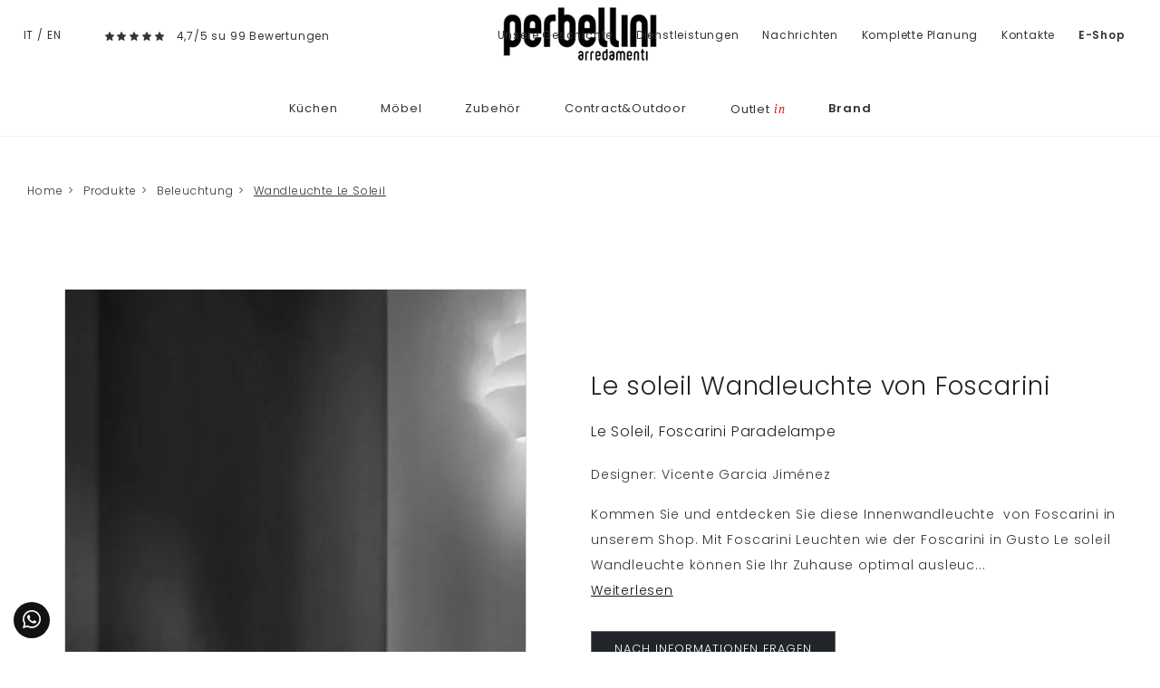

--- FILE ---
content_type: text/html; Charset=UTF-8
request_url: https://www.perbellini.de/beleuchtung/wandleuchte-le-soleil
body_size: 42502
content:
<!doctype html>
<html prefix="og: http://ogp.me/ns#" lang="de">
  <head>
    <meta charset="utf-8">
    <title>Le soleil Wandleuchte von Foscarini</title>
    <script type="application/ld+json">
{
 "@context": "http://schema.org",
 "@type": "BreadcrumbList",
 "itemListElement":
 [
  {
   "@type": "ListItem",
   "position": 1,
   "item":
   {
    "@id": "http://www.perbellini.de/produkte",
    "name": "Produkte"
    }
  },
  {
   "@type": "ListItem",
  "position": 2,
  "item":
   {
     "@id": "http://www.perbellini.de/beleuchtung",
     "name": "Beleuchtung"
   }
  },
  {
   "@type": "ListItem",
  "position": 3,
  "item":
   {
     "@id": "http://www.perbellini.de/beleuchtung/wandleuchte-le-soleil",
     "name": "Wandleuchte Le Soleil"
   }
  }
 ]
}
</script>
    <meta name="description" content="Kommen Sie und entdecken Sie diese Indoor-Pendelleuchte von Foscarini in unserem Showroom. Mit der Foscarini Le soleil Wandleuchte erstrahlt Ihr Zuhause mit einzigartiger Klasse.">
    <meta name="robots" content="index, follow">
    <meta name="format-detection" content="telephone=no">
    <meta name="viewport" content="width=device-width, initial-scale=1, shrink-to-fit=no">
    <link rel="canonical" href="https://www.perbellini.de/beleuchtung/wandleuchte-le-soleil">
    <meta property="og:title" content="Le soleil Wandleuchte von Foscarini">
    <meta property="og:type" content="website">
    <meta property="og:url" content="https://www.perbellini.de/beleuchtung/wandleuchte-le-soleil">
    <meta property="og:image" content="https://www.perbellini.de/img/773/beleuchtung-wandleuchte-le-soleil_minifr_17457.webp">
    <meta property="og:description" content="Kommen Sie und entdecken Sie diese Indoor-Pendelleuchte von Foscarini in unserem Showroom. Mit der Foscarini Le soleil Wandleuchte erstrahlt Ihr Zuhause mit einzigartiger Klasse.">

    <link rel="preload" href="/@/js-css/css/b5/b51.min.css" as="style">
    <link rel="stylesheet" href="/@/js-css/css/b5/b51.min.css">
    <link rel="preload" href="/@/js-css/css/b5/b52.min.css" as="style">
    <link rel="stylesheet" href="/@/js-css/css/b5/b52.min.css">
    <link rel="preload" href="/@/js-css/css/b5/b53.min.css" as="style">
    <link rel="stylesheet" href="/@/js-css/css/b5/b53.min.css">
    <link rel="preload" href="/@/js-css/css/b5/b54.min.css" as="style">
    <link rel="stylesheet" href="/@/js-css/css/b5/b54.min.css">
    <link rel="preload" href="/@/js-css/css/b5/b55.min.css" as="style">
    <link rel="stylesheet" href="/@/js-css/css/b5/b55.min.css">
    <link rel="stylesheet" href="/@/js-css/css/swiper.min.css">
    <link rel="preload" as="style" href="/@/js-css/css/swiper.min.css">
    <link rel="stylesheet" href="/@/js-css/css/swiper.min.css">
    <link rel="preload" as="style" href="/@/js-css/css/swiper.min.css">

    <style>@font-face {   font-family: "Poppins";   src: url("/@/fonts/poppins/poppins-extralight.woff2") format("woff2"), url("/@/fonts/poppins/poppins-extralight.woff") format("woff"), url("/@/fonts/poppins/poppins-extralight.ttf") format("truetype");   font-style: normal;   font-weight: 200;   font-display: swap; } @font-face {   font-family: "Poppins";   src: url("/@/fonts/poppins/poppins-light.woff2") format("woff2"), url("/@/fonts/poppins/poppins-light.woff") format("woff"), url("/@/fonts/poppins/poppins-light.ttf") format("truetype");   font-style: normal;   font-weight: 300;    font-display: swap; }  @font-face {   font-family: "Poppins";   src: url("/@/fonts/poppins/poppins-regular.woff2") format("woff2"), url("/@/fonts/poppins/poppins-regular.woff") format("woff"), url("/@/fonts/poppins/poppins-regular.ttf") format("truetype");   font-style: normal;   font-weight: 400;    font-display: swap; } @font-face {   font-family: "Poppins";   src: url("/@/fonts/poppins/poppins-medium.woff2") format("woff2"), url("/@/fonts/poppins/poppins-medium.woff") format("woff"), url("/@/fonts/poppins/poppins-medium.ttf") format("truetype");   font-style: normal;   font-weight: 500;   font-display: swap; } @font-face {   font-family: "Poppins";   src: url("/@/fonts/poppins/poppins-semibold.woff2") format("woff2"), url("/@/fonts/poppins/poppins-semibold.woff") format("woff"), url("/@/fonts/poppins/poppins-semibold.ttf") format("truetype");   font-style: normal;   font-weight: 600;   font-display: swap; } @font-face {   font-family: "Poppins";   src: url("/@/fonts/poppins/poppins-bold.woff2") format("woff2"), url("/@/fonts/poppins/poppins-bold.woff") format("woff"), url("/@/fonts/poppins/poppins-bold.ttf") format("truetype");   font-style: normal;   font-weight: 700;   font-display: swap; } @font-face {   font-family: "PT Serif";   src: url("/@/fonts/pt_serif/ptserif-italic.woff2") format("woff2"), url("/@/fonts/pt_serif/ptserif-italic.woff") format("woff"), url("/@/fonts/pt_serif/ptserif-italic.ttf") format("truetype");   font-style: italic;   font-weight: 400;   font-display: swap; } :root { --primary: #c1071f; --white: #fff; --black: #333; --dark: #121212; --gray-light: #cfd6da; --gray-sup-light: #ececec; --gray-dark: #999; --gray-white: #f8f9fa; --red-sconto: #C11B28; --blue: #163f75; --cream: #eee8e3;}  body,html { width:100%;min-height:100%; }  body{ font-family: 'Poppins',sans-serif; max-width: 1920px; margin: 0 auto; font-size:15px; overflow-x: hidden; font-weight: 300; letter-spacing: .8px; line-height: inherit; } .marg-bot-20{margin-bottom:20px} .h1, .h2, .h3, .h4, .h5, .h6, h1, h2, h3, h4, h5, h6 {font-weight:300; /*text-transform:uppercase;*/ } a{ text-decoration: none;} .paragrafo h2 span{display:block;color:var(--black);font-style:italic;text-transform:none;line-height:2;letter-spacing:.4px;font-size:14px;position:relative;padding-top:7px;margin-top:7px;margin-bottom:35px} .paragrafo h2 span::before{position:absolute;top:0;left:0;content:"";height:2px;width:150px;background-color:#9c9c9b} .paragrafo p, p, ul li{ color: var(--black); letter-spacing:.8px; font-size:14px; line-height: 2; /*line-height:2;letter-spacing:.4px;text-align:justify;font-size:14px;margin-bottom:35px*/} .grigio-chiaro{color:#c3c3c3}.tag{background-color:#bbbcba;color:#eee}.b-n{-webkit-filter:grayscale(100%);filter:grayscale(100%)}.navbar{border-bottom:1px solid #efefef} .navbar-nav .nav-link.medium,.nav-link.medium{font-weight: 600!important;}  .navbar-right_tag {   background: var(--white);   display: block; margin: 0 auto;  /*border-bottom: solid 1px var(--gray-sup-light); border-top: solid 1px var(--gray-sup-light); */list-style: none; text-align: center; position: relative; /*background-color: #fff;  box-shadow: 0 8px 8px -10px rgba(0, 0, 0, 0.1);*/ z-index: 11;} .navbar-right_tag .dropdown_tag{display: inline-block; padding: 1rem 1rem 1rem; } .navbar-right_tag .dropdown-menu_tag{border-bottom: solid 1px #eee; border-top: solid 1px #eee; display: none; list-style: none; position: absolute; top: 100%; left: 0; padding: .3rem 1rem; /*background: linear-gradient(to bottom, rgba(0, 0, 0, 0.15), transparent 10px);*/ text-transform: capitalize; font-size: 15px; background-color: #fff; width: 100%; padding: 10px 0;} .navbar-right_tag .dropdown_tag:hover .dropdown-menu_tag{display: block;} .navbar-right_tag .dropdown_tag a{text-decoration: none; color: inherit;} .navbar-right_tag .dropdown-menu_tag li{min-width: 100px; transition: all .5s linear; display: inline-block; margin: 0 0rem;} .navbar-right_tag .dropdown-menu_tag a{text-align: center; color: #999; transition: all .5s linear; font-size: 12px; padding: .2rem .5rem; display: block; font-weight: 300; letter-spacing: 1px;} .navbar-right_tag .dropdown-menu_tag li:hover a{color: #333; text-decoration: none;} .navbar-right_tag .dropdown_tag span { /*color: var(--white); */font-weight: 400; font-size: 13px; /*text-transform: capitalize;*/ }  .navbar-right_tag800 .dropdown_tag{max-width:100%} .tag-prodotto .navbar-right_tag li{margin-right:20px;margin-left:0} .tag-prodotto .navbar-right_tag li span{background-color:#8c8c8c;color:#eee;border:0} .tag-prodotto .navbar-right_tag .dropdown_tag:hover .dropdown-menu_tag li{min-width:100%;margin-right:0;margin-left:0} .tag{list-style:none} .bread h1{ text-align: center; margin-bottom: 1rem; } .breadcrumb { font-size: 12px; justify-content: start; display: block; margin: 0; } .breadcrumb a{color:#333;padding-left:.4rem;margin-right:.1rem;/*text-align:-webkit-match-parent;*/ text-decoration: none; } .breadcrumb a:last-child { text-decoration: underline;} .breadcrumb a.active{font-weight:700}  .nav.nav-sticky{position:-webkit-sticky;position:sticky;top:60px} .nav li .nav-link{border-bottom: 1px solid #fff; color:#8f908f; font-size:.8rem; padding:.5rem 1rem .5rem 0; } .nav li.active .nav-link{border-bottom:1px solid #8f908f} .page_nav{  display:inline-flex; padding-left:0; list-style:none; border-radius:.25rem; margin: 0 auto; } .page_nav li{position:relative;display:block;} .page_nav li a { display:inline-block; color: var(--dark); padding:.5rem .85rem;   line-height:1.25; background-color: var(--white);} .page_nav li a:hover {   background-color: var(--dark); padding:.5rem .85rem;   line-height:1.25; color: var(--white);} .page_nav li a.pag_attivo{ background-color: var(--dark); color: var(--white);   } .figure{position:relative; overflow:hidden; cursor:pointer;cursor:hand;width:100%;margin-bottom:0} .figure.py-20{padding-top:10rem;padding-bottom:10rem}.figure.py-10{padding-top:10rem;padding-bottom:10rem} .figure *{-webkit-transition:all 1s;-moz-transition:all 1s;transition:all 1s} .figure img{position:absolute;top:50%;left:50%;transform:translate(-50%,-50%); min-width: 100%;} .figure .figure-caption{position:absolute;width:100%;height:100%;left:50%;top:50%;transform:translate(-50%,-50%);text-align:center;color:#fff;background-color:rgba(0,0,0,.2)}.figure .figure-caption h4{text-transform:uppercase;position:relative;margin-bottom: 0;font-size:18px; padding: 0 20px 1rem 20px;}.figure .figure-caption h4:after{position:absolute;width:0;height:2px;background-color:#fff;content:"";bottom:0;left:50%;transform:translateX(-50%);-webkit-transition:all .5s;-moz-transition:all .5s;transition:all .5s}.figure .figure-caption h6,.figure .figure-caption p{opacity:0}.figure .sconto{position:absolute;top:-3px;right:-3px;background-color:#000;color:#fff}.figure .prezzo{position:absolute;right:-3px;bottom:-3px;background-color:#fff;color:red;text-align:right}.figure .prezzo p{margin-bottom:0}.figure .prezzo span{color:#ccc;text-decoration:line-through}.col-overlay .overlay-link{left:0;top:0;width:100%;height:100%;display:block;z-index:10}.col-overlay:hover .figure .figure-caption{background-color:rgba(0,0,0,.5)}.col-overlay:hover .figure .figure-caption h6,.col-overlay:hover .figure .figure-caption p{opacity:1}.col-overlay:hover .figure .figure-caption h4:after{width:250px} .container-parallax{position:relative;padding:0} .container-parallax .col-parallax{position:absolute; /*padding:0;*/ top:0;bottom:0;overflow:hidden;background-position:center center;background-attachment:scroll;background-repeat:no-repeat;background-size:cover;z-index:0} .container-parallax .container .col-vuota{display:none}  .container-slogan{width:100%;background-color:#fff;display:block;position:relative;z-index:10} .box{position:relative;width:100%;max-width:800px;margin:1rem auto; }  .container-parallax-sezione { position:relative; padding:0;  min-height: 400px;} .container-parallax-sezione .col-parallax-sezione {  background-position: center center;  background-repeat:no-repeat;background-size:cover;  /* background-attachment:fixed; */ position:absolute; padding:0; top:0; bottom:0; left: 0; right: 0; overflow:hidden; z-index:0; } .container-parallax-sezione .col-parallax-sezione h1{  text-transform: none; margin: 0; position:absolute; bottom: 30px; left: 30px; color: white; text-transform: capitalize;} @media(max-width: 480px){   .container-parallax-sezione { position:relative; padding:0;  min-height: 220px; max-width: 567px;}   .container-parallax-sezione .col-parallax-sezione {  background-position: center center; background-attachment: inherit;  } } .col-storia .row{position:relative} .col-storia .row .h1{ /*width:200px;*/ text-align:center;color:var(--dark); /*font-weight:200;*/} .col-storia .row img{width:100%;max-width:400px;height:auto} ul.social{margin:0;padding:0;list-style:none} ul.social li{float:left;margin-right:15px} ul.social li a{position:relative;width:30px;height:30px;border:1px solid #000;border-radius:100%;display:block;color:#000}ul.social li a .fab{position:absolute;left:50%;top:50%;transform:translate(-50%,-50%)}.border-left-5{border-left:5px #c3c3c3 solid}.btn{border-radius:0}.btn-outline-secondary{color:#333;border-color:#333} /*.form-control{font-weight: 300; border:0;border-radius:0;border-bottom:.5px solid #000;text-align:center}.form-control:focus{color:#000;background-color:#fff;border-color:#000;outline:0;box-shadow:none}select.form-control{-moz-appearance:none;-webkit-appearance:none;appearance:none}*/ .row-staff .col-overlay img{-webkit-filter:grayscale(100%);filter:grayscale(100%)} .footer{ background-color: var(--dark); } .footer a { color: var(--white);width:100%;display:block; font-size: 12px; text-decoration: none; line-height: 22px; } .footer a:hover { text-decoration: underline!important;  } .footer p { color: var(--white);width:100%;display:block; font-size: 13px; text-decoration: none; line-height: 22px; } .footer p b{color:#efefef;text-transform:uppercase; font-weight:500;} .footer h4{text-transform:uppercase;position:relative;color:#fff;font-size: 13px; font-weight:500;} .footer h4:after{position:absolute;width:50%;height:1px;background-color:#fff;opacity:1;content:"";bottom:0;left:0%;transform:translateX(0%);-webkit-transition:all .5s;-moz-transition:all .5s;transition:all .5s} .testo-centro p{line-height: 2;letter-spacing: .4px;font-size:14px;text-align:justify;color:#777}.testo-centro h4{font-size:22px}.arrow-lightbox{display:none!important}.modal-body{padding:0;max-height:90vh!important;max-width:90vw!important}.ekko-lightbox-item img{max-height:90vh!important;max-width:90vw!important}.modal-content{max-height:90vh!important;max-width:90vw!important;margin:0 auto} @media (min-width:992px){.figure.py-20{padding-top:19rem;padding-bottom:18rem}.figure.py-10{padding-top:10rem;padding-bottom:10rem}   .container-parallax .col-parallax{ background-attachment: fixed; background-size: auto 100%;}   .container-parallax .col-parallax{ background-position: left center; left: auto; }   .container-parallax .container .col-vuota{display:block;order:-1; z-index: -1;}.container-slogan p{max-width:300px}   .container-parallax:nth-child(odd) .container-slogan .container{justify-content:flex-start!important;text-align:right}   .container-parallax:nth-child(even) .container-slogan .container{justify-content:flex-end!important;text-align:left}} @media (min-width:1300px){   .box{margin:0 auto;transform:translateY(-50%); z-index: 1;}    .col-storia .row:before{height:100%;width:2px;content:"";position:absolute;background-color:#d5d5d5;top:0;left:50%;transform:translateX(-50%)}   .col-storia .row .h1{position:absolute;right:50%;top:30%;transform:translateX(50%);background-color:#fff;/* width:200px; */text-align:center;color:#222322}   .col-storia .row p{ /*margin-top:calc(30% + 50px);*/ margin: 0; }   .col-storia .row:nth-child(odd) p{padding-right:  4rem;}   .col-storia .row:nth-child(even) p{padding-left: 4rem}   .col-storia .row:nth-child(odd) img{float:right}   .col-storia .row:nth-child(even) .h1{left:50%;right:unset;transform:translateX(-50%)}   .col-storia .row:nth-child(even) .col-sm-6:nth-child(2){order:-1}   .col-storia .row:nth-child(even) img{float:left} } /*@media (min-width:1700px){*/.container{max-width:1600px}.container-1200{max-width:1200px}/*}*/ .navbar-right_tag800 .dropdown-toggle {display: none;} /*.correlato h5{font-size: .9rem; text-transform: none;}*/ .correlato figure{overflow: hidden; position: relative;} .img_tag_attiva { /*max-width: 100%; height: auto; display: block; transform: scale(1.1);*/} /*.tag_attivo h5{font-weight: 500; }*/ .wh-100 img{width: 100%; height: 100%;} .dropdown-toggle::after {display: none;} .dropdown:hover .dropdown-menu {display: block!important;} .dropdown-menu {top: 90%; padding: .2rem 0;} /*.partner {max-height: 240px; overflow-y: scroll;}*/ figure { margin: 0; } /*.h1, h1 {font-size: 35px;}*/ /*.megamenu .drop-1 {border: none; width: 100%;} .megamenu {position: static;}*/ .col-lapse {position: relative; margin: auto auto 5px auto;} /*.drop-1 {z-index: -1; opacity: 0; transition: all .1s linear;}*/ .op1 {opacity: 1 !important; z-index: 100;} .text-small {font-size: 14px; text-transform: capitalize;} .nav-link {font-weight: 300;} .nav-link2 {font-weight: 500!important; font-size: 15px!important; text-transform: uppercase; color: #666!important;} .nav-link2:hover {color: #333!important;} .navbar-light .navbar-toggler{border: none;} .pos0 {position: absolute; top: 46%; right: 9%; padding: 3px 6px; border: solid 1px #999; background: #212529; color: #fff; transition: all .3s linear;} .pos0:hover {background: #fff;} /*.pos1 {position: absolute; top: 40%; right: 7%; padding: 0;}*/  .pos2 {position: absolute; top: 15%; left:  2%; padding: 0; display: inherit;} .pos2 a{ font-size: 12px!important;} .pos3 {position: absolute; top: 15%; right: 2%; padding: 0; display: inherit;} .pos3 a{ font-size: 12px!important;} /*.pos4 {position: absolute; top: 40%; right: 3%; padding: 0;}*/ /*.dropdown_tag {margin-bottom: 15px;}*/ .t-home h1{font-weight: 400; margin-bottom: 15px;} .t-home p{ /*font-size: 14px; color: #777; line-height: 2; letter-spacing: .4px;*/}  .filtra a{ display: inline-block; padding: 5px 30px; text-transform: uppercase; color: var(--white)!important; background-color: var(--black); font-size: 12px;  transition: all .4s linear; } .filtra a svg {fill: var(--white)!important; transition: all .4s linear; width: 20px; height: 20px;} .filtra a:hover{ color: var(--dark)!important; background-color: var(--gray-white)!important; text-decoration: none;} .filtra a:hover svg{ fill: var(--dark)!important; }  .filtramob { position: fixed; bottom: 15px; left: calc(50% - 100px); z-index: 1000; } .filtramob a { height: 40px; display: inline-block; padding: 10px 15px; border-radius: 5px; text-transform: uppercase; color: var(--white)!important; background-color: var(--black); font-size: 12px;  transition: all .4s linear; } .filtramob a svg {fill: var(--white)!important; transition: all .4s linear; width: 20px; height: 20px;} .filtramob a:hover{ color: var(--dark)!important; background-color: var(--gray-white)!important; text-decoration: none;} .filtramob a:hover svg{ fill: var(--dark)!important; }  @media(max-width: 1199px){   .testo-centro p{/*font-size: 12px;*/ line-height: normal;}   .paragrafo p{/*font-size: 12px;*/ line-height: normal;}   .t-home p{/*font-size: 12px;*/ line-height: normal;} } /*@media(max-width: 767px){*/ @media(max-width: 991px){   .no-sticky-mob{position: static!important;}   .testo-centro {padding-left: 15px!important; padding-top: 15px; padding-right: 15px!important;}   .px-0-mob{padding-left: 0!important; padding-right: 0!important;}   .dropdown-menu_tag {margin-bottom: 15px; display: block; padding: 0; }   .dropdown-menu_tag li{width: 100%; margin: 0 auto;}   .bg-white img{max-width: 150px; /*margin-left: 0!important; margin-right: auto!important; */ }   /*  .bread {padding-top: 25px!important; padding-bottom: 0!important; padding-left: 15px!important; padding-right: 15px!important;}   .bread h1{font-size: 25px;}*/   .breadcrumb {font-size: 10px; margin: 0!important; text-align:center; justify-content: center; } } @media(max-width: 575px){   .navbar-right_tag {display: block;}   .descrizione { color: #333333; letter-spacing:.4px;  font-size:12px; }   .footer{ text-align:center;  }   .footer h4:after{left:25%;  }   .bannerCookie{ float: none !important; /*left: calc(50% - 80px)!important;*/ } }  .info-neg a{color: #999!important; transition: all .4s linear;} .info-neg a:hover{text-decoration: none; color: #000!important;} .testo-centro h2{font-size: 18px; font-weight: 400;} .biancoNero{-webkit-filter:grayscale(100%);filter:grayscale(100%)} .frecce {max-height: 20px;} /*.dropdown-menu_tag li:hover {background-color: #bbbcba;} .dropdown-menu_tag li:hover a{color: #fff!important;}*/ .bord-form {border: solid 1px #777;} /*.dropdown-menu_tag li:last-child{border-bottom:1px solid #bbbcba;}*/   @media(min-width: 768px){   .navbar-expand-md .navbar-nav .nav-link {padding-right: .6rem; padding-left: .6rem; font-size: 15px;} } .dropdown-menu_tag li{padding-left: 0!important; padding-right: 0!important;} .tag_attivo {color: var(--black)!important; border-bottom:1px solid var(--black); } .p-big p{font-size: 22px;} /*.sedi h4{font-size: 15px;}*/ /*.sedi p{font-size: 13px;}*/ .row-staff .col-overlay img:first-child{-webkit-filter: none; filter: none;} .outin { text-transform: lowercase; font-family: "PT Serif", serif; color: red;   padding-left: 4px;} .tutti {display: none; margin-top: 120px;} .mostraPartner {color: #666; border: solid 1px #666; padding: 8px 10px; transition: all .4s linear;} .mostraPartner:hover{text-decoration: none; color: #fff!important; background: #333; border-color: #333;} .overlay-link figure {position: relative;} .overlay-link figure:after{position: absolute; top: 0; left: 0; right: 0; bottom: 0; background-color: #000; content: ''; opacity: 0; transition: all .5s linear;} .overlay-link:hover figure:after{opacity: .3;} .overlay-link .tFigure {position: absolute; width: 100%; height: 49%; top: 43%; left: 0; z-index: 10;} .overlay-link h4{text-transform:uppercase;position:relative;margin-bottom: 0; /*font-size:18px;*/ padding: 0 20px 1rem 20px; color: #fff; text-align: center; font-weight: 300;} .overlay-link h4:after{position:absolute;width:0;height:2px;background-color:#fff;content:"";bottom:0;left:50%;transform:translateX(-50%);-webkit-transition:all .5s;-moz-transition:all .5s;transition:all .5s} .overlay-link h6,.overlay-link p{opacity:0; text-align: center; z-index: 10; color: #fff;-webkit-transition:all .5s;-moz-transition:all .5s;transition:all .5s;} .overlay-link:hover h4:after{width: 250px;} .overlay-link:hover h6, .overlay-link:hover p{opacity: 1;} .tFigure h6 span{display: none;} .prezzo h6 del{color: #df2020;}  .sconto {position: absolute; top: -15px; right: -15px; background-color: #333; color: #fff; border-radius: 50%; z-index: 10;} .cart_quantity_input {font-size: .8rem;text-transform: uppercase;letter-spacing: 1px;border: 1px solid #666;padding: 10px 25px; float: left; text-align: center; max-width: 100px; border-radius: 0;} /*.bottone_elimina {border: solid 1px #666; background-color: #666; color: #fff; margin-left: 5px; padding-top: 5px; padding-bottom: 5px; font-weight: 300; transition: all 0.3s ease-in-out 0s;} .bottone_elimina:hover {background-color: #fff; color: #666!important;}*/ .bottone_elimina { text-decoration: none !important;font-size: .8rem;text-transform: uppercase;letter-spacing: 1px;border: 1px solid #666;padding: 10px 25px;float: left;background: #212529;color: #fff;margin-left: 15px;transition: all .4s linear; } .bottone_elimina:hover { background: #fff!important; color: #212529!important;}    .cart_total_price { font-size: 18px; letter-spacing: 1.4px; font-weight: 500; color: var(--red-sconto);} .titoloCarrello a {color: #666!important; text-transform: none; transition: all .5s linear; font-size: 22px; letter-spacing: 1.3px;} .titoloCarrello a:hover {text-decoration: none; color: #333!important;} /*.bottone_ordina input{color: #fff; background: salmon; border: solid 1px salmon; padding: 8px 20px; transition: all .5s linear; cursor: pointer;} .bottone_ordina input:hover{background: #fff; color: salmon;}*/ .bottone_ordina input { text-decoration: none !important;font-size: .8rem;text-transform: uppercase;letter-spacing: 1px;border: 1px solid #666;padding: 10px 25px;float: left;background: #212529;color: #fff;margin-top: 0px;transition: all .4s linear; } .bottone_ordina input:hover { background: #fff!important; color: #212529!important;}    .box_ordine{border: 1px solid var(--black); margin-bottom: 25px;  } .box_ordine h3{background-color: var(--black); color: var(--white);  padding: 10px; font-size: 16px;} /*.box_ordine input{background-color: #e9e9e9; border: none; padding: 5px; width: 100%; font-weight: 400;} .box_ordine select{font-weight: 400; font-size: 12px; text-align: center}*/ .box_ordine span{font-weight: 300; font-size: 12px;} .box_ordine label{margin-bottom: 10px; width: 49%;} .fattura_si_no input{width: auto;} .fattura_si_no{margin-top: 10px; margin-bottom: 15px; font-size: 14px;} .testo_ordine{margin-bottom: 15px;} .ordine_pagamento{margin: 10px 0px;} .ordine_pagamento input{width: auto; float: left; margin-top: 13px;} .ordine_pagamento h4{display: inline-block; padding-left: 10px;} .ordine_ritiro input{width: auto; float: left; margin-top: 13px;} .ordine_ritiro h4{display: inline-block; padding-left: 10px;} .conferma input{width: auto;} .conferma_checkbox{margin-bottom: 10px;} /*#btn_submit{border: solid 1px salmon; background-color: salmon; color: #fff; padding: 10px; font-size: 16px; text-transform: uppercase; box-shadow: 0 1px 2px rgba(0, 0, 0, 0.24), 0 1px 2px rgba(0, 0, 0, 0.36); margin-left: auto; margin-right: auto; display: block; transition: all 0.3s ease-in-out 0s;} #btn_submit:hover{background-color: #fff; color: salmon;}*/ #btn_submit{ text-decoration: none !important;font-size: .8rem;text-transform: uppercase;letter-spacing: 1px;border: 1px solid #666;padding: 10px 25px;float: left;background: #212529;color: #fff;margin-top: 0px;transition: all .4s linear; } #btn_submit:hover { background: #fff!important; color: #212529!important;}   .table_ordine .cart_menu{height: 38px !important;} .table_ordine .cart_menu td{text-align: center; font-size: 14px; font-weight: 500;} .table_ordine .cart_menu .image{/*padding-left: 5px !important;*/} .table_ordine .cart_product{margin: 0px;} .table_ordine .cart_product img{ max-width: 90px; height: auto; margin: 0 !important;  display: block;  } .table_ordine p{text-align: left;} .table_ordine .cart_total .cart_total_price{font-size: 14px !important;} .linea_sopra{border-top: 1px solid #E6E4DF; margin-bottom: 10px; padding-top: 10px;} .linea_sotto{margin-bottom: 10px; padding-top: 15px;} .sconto_bonifico_ordine{font-size: 12px;} .logo_paypal{display: inline-block; max-width: 120px; margin-left: 25px;} .riepilogo_ordine{border-bottom: 1px solid #E6E4DF; padding-top: 12px; padding-bottom: 10px;} .riepilogo_ordine p{margin-bottom: 0px; line-height: 1;} .riepilogo_ordine h5{margin-bottom: 0px; margin-top: 0px;} .container_riepilogo_ordine{padding-left:0px; padding-right:30px;} .outletin {position: absolute; bottom: 0; right: 0; display: block; z-index: 10; background-color: #333;} .outletin p{display: block; opacity: 1; margin: 0; font-size: 15px; text-transform: uppercase;} .outletin p span {text-transform: lowercase; font-style: italic; color: red;   font-size: 14px; padding-left: 2px;} .link-realizzazioni {color: inherit; transition: all .5s linear;} .link-realizzazioni:hover {text-decoration: none; color: #6f6f6f;} .mb-neg {margin-bottom: -30px;} .nav-sticky li .nav-link{letter-spacing: 1px;} .citazione-immagine {position: absolute; bottom: -1rem; left: 25%; width: 50%; background: #fff; text-align: center;} .citazione-immagine p{margin: 0; padding: 25px; font-style: italic; text-align: center; font-size: 21px; color: #212529; line-height: 1.5; letter-spacing: unset;} .dnone-0 {display: none;} .w-100 {width: 100%!important; max-width: 100%!important;} .src-home{padding:40px 15px} .src-home h3{position:relative;padding-bottom:6px;text-align:left;font-size:22px;color:#333;padding-top:15px;letter-spacing:2px;font-weight:300px;text-transform:uppercase;padding-bottom:15px;margin-bottom:20px;text-align:center} .src-home h3::after{content:'';position:absolute;bottom: 10px;left:0;height:1px;width:25%; background-color:#DDD; } .src-home h3::before{content:'';position:absolute;bottom: 10px;right:0;height:1px;width:25%; background-color:#DDD; } .src-home input{width:50%!important;border:solid 1px #333!important;padding:20px 0!important;text-align:center!important;background-color:#f9f9f9!important;color:#ccc!important;font-size:14px!important;border-radius:0!important;} .src-home .cerca_navbar i {display: none!important;} .src-home h3 span{font-size:19px;padding-left:5px} .container-1600{max-width:1600px;margin:0 auto} .bg-col-src{border:solid 1px #ddd} .marg-bot-90{margin-bottom:70px!important} .src-mob{width:60%;padding:22px 15px;background-color:#efd4bc;border:none;color:#333;font-weight:400;font-size:16px;text-transform:uppercase;text-align:center} #cart_items {width: 100%;} .v-middle {vertical-align: middle!important;}  .shadow {  box-shadow: 0 .5px 0 0rem rgba(30,30,30,1) !important;  }   @media(min-width: 1499px){   .mb-neg {margin-bottom: -80px;} } @media(min-width: 767px){   .altezzaMinPar {min-height: 600px;} }  /* @media(max-width: 767px){ */ @media(max-width: 991px){   /*  .nav-logo{max-width: 65%;}*/   .hMobile {font-size: 20px; font-weight: normal;}   .altezzaMinPar .col-parallax {min-height: none!important; background: none!important; height: auto!important;}   .box_ordine label {width: 100%;}   .okMob {margin-top: 160px!important;}   .citazione-immagine p {padding: 10px; font-size: 16px;}   .no-bg-mob {background: none!important;}   .cerca-mob {display: block!important;}   .src-home input{width:100%!important;}    .citazione-immagine {  position: relative;   width: 100%;   background: #fff;   text-align: center;   left: 0;   bottom: 0; }  } @media(max-width: 595px){   /*  .breadcrumb a {padding-left: .1rem!important; margin-right: .1rem!important;}*/   .breadcrumb {font-size: 10px!important;}  } @media(max-width: 1300px){ /*  .pos0{right: 10.5%;}   .pos1{right: 8%;}   .pos2{right: 7%;}*/ } @media(max-width: 900px){   .pos0{right: 13%;}   .pos1{right: 10%;}   .pos2{right: 8.4%;}   .pos3{right: 6%;} }  .btnScopriHome { text-decoration: none!important; font-size: .8rem; text-transform: uppercase; letter-spacing: 1px; border: 1px solid #666; padding: 10px 25px; float: left; background: #212529; color: #fff; margin-top: 15px; transition: all .4s linear;} .btnScopriHome:hover {background: #fff!important; color: #212529!important;} .btnScopri { text-decoration: none!important; font-size: 1rem; border: 1px solid #666; padding: 10px 25px;  background: #212529; color: #fff;  transition: all .4s linear;} .btnScopri:hover {background: #fff!important; color: #212529!important;} .prodShop figure::after {opacity: .5;} .prodShop:hover figure::after {opacity: .6;} .prodShop h4::after {width: 150px;} .prodShop h6, .prodShop p {opacity: .9;}  .apri-menu.P_Design.Living {display: none;} .swiper-pagination-cta {bottom: 25px!important;}  /* Inizio CSS Partner Box */ .apri-menu {border: solid 1px #eee; min-height: 110px;position:relative; margin-left:-1px; margin-top:-1px;} .apri-menu a {display: block; min-width: 60px; line-height: 90px; text-align: center; padding: 0 15px; } .apri-menu img { width: auto; text-align: center; display: inline-block !important; vertical-align: middle;} .immagineBiancoNero {-webkit-filter: grayscale(100%); filter: grayscale(100%);} .max-logo-partner {max-height: 90px;} .menu-partner {position: absolute; z-index: 14; background: #f1f2f3; top: auto; left: 0; display: none; padding: 10px; width: 100%;} .partner li { list-style: none; color: rgba(0,0,0,.5); transition: .3s linear; padding-top: 5px; padding-bottom: 5px; border-bottom: solid 1px #eee;} .apri-menu a {display: block; min-width: 60px;  text-align: center; color: var(--dark);} .apri-menu:hover .menu-partner {display: block !important; color: var(--white);} .d-none-0 {display: none;} .partner li a {font-size:13px; line-height:normal;} .partner li a:hover { color: var(--dark);} /* Fine CSS Partner Box */  .testata::before {  content: '';  background: rgba(0,0,0,0.25);  width: 100%;  height: 100%;  position: absolute;  left:0;  z-index: 1;} .testata .row {  display: grid;  margin: 0px auto;  vertical-align: middle;  height: 100%;} .testata .row div{  z-index: 10;} .testata > *{ color:#FFF; text-align:center;}  @media(max-width: 991px){   .drop-1 {display:block!important;}   a[class*="giro_giostra"] {display: none!important;} }  .nav-link { padding: 1rem .8rem; color: var(--black)!important; font-weight: 400!important;   font-size: 13px!important; } .nav-link:hover {  color: var(--gray-dark)!important; }  .navbar-nav .nav-link { padding: 1rem 1.5rem!important; color: var(--black)!important; font-weight: 400!important;   font-size: 13px!important; } .navbar-nav .nav-link:hover {  color: var(--gray-dark)!important; }  .col-megamenu .nav-link { padding: .35rem .5rem!important; color: var(--black)!important; font-weight: 300!important;   font-size: 12px!important; } .col-megamenu .nav-link:hover {  color: var(--gray-dark)!important; }   .navbar .megamenu{ padding: 1rem 1.5rem; top: 100%; border: 0px; border-top: 1px solid #efefef; border-radius: 0;}  .navbar-light .navbar-toggler { padding: 1.1rem 1.5rem; position: absolute; right: 0; top: 0; z-index:1000; }  .star-rec a {  font-size:10px;  color: var(--black);  margin-left:10px;} .star-rec a:hover {  color: var(--gray-dark);  text-decoration: underline;} .star-rec svg {  width: 10px;  height: 10px;  stroke: var(--black);  stroke-width: 10px;  fill: var(--black);}  /* ============ desktop view ============ */ @media all and (min-width: 992px) {    .navbar .has-megamenu{position:static!important;}   .navbar .megamenu{left:0; right:0; width:100%; margin-top:0;  }  }	 /* ============ desktop view .end// ============ */  /* ============ mobile view ============ */ @media(max-width: 991px){   .navbar.fixed-top .navbar-collapse, .navbar.sticky-top .navbar-collapse{    overflow-y: auto;      height: 90vh; /*  margin-top:10px; */ padding: 1rem 0 6rem 0; }   .has-megamenu .nav-link {    padding: 1rem 1.5rem !important;  }   .col-megamenu .nav-link {  padding: .35rem 0rem !important;  }   .dropdown-toggle::after { border: 0; display: inline-block; float: right; vertical-align: .255em; content: ">"; font-size: 20px; margin-top: -5px; }   .dropdown-toggle.show::after {  content: "<"; z-index: 1200; }   .navbar-right_tag { border: 0rem;position: relative;}   .navbar-right_tag .dropdown_tag{display: block; padding: 1rem 1rem 1rem; background-color: var(--gray-white); text-align:left; }   .navbar-right_tag .dropdown_tag .dropdown-toggle::after { transform: rotate(90deg); }   .navbar-right_tag .dropdown-menu_tag{ border: 0; list-style: none; position: relative; top: auto; left: 0;  text-transform: capitalize; font-size: 15px; background-color: transparent; width: 100%; padding: 0px 1rem; text-align: left; margin-top: 15px;  margin-bottom: 0px; }   .navbar-right_tag .dropdown-menu_tag a{text-align: left;  padding: .5rem .25rem;  }   .navbar-right_tag .dropdown-menu_tag li{  margin: 0 0rem; width: 100%; }   .navbar-right_tag .dropdown-menu_tag li:last-child {  border-bottom: 0px solid #bbbcba; }   } /* ============ mobile view .end// ============ */    .btn.btn-outline-dark b {font-weight: 300 !important; } .btn.btn-outline-dark {  text-decoration: none !important;  font-size: .9rem;  border: 1px solid #666;  padding: 10px 25px;  float: none;  background: #212529;  color: #fff;  margin-top: 15px;  transition: all .4s linear;  font-weight: 300 !important;  text-align: center;  display: inline-block;} .btn.btn-outline-dark:hover {  background: #fff !important;  color: #212529 !important;} .cercaMenu.cerca-mob { display:none; }  @media(max-width: 991px) {   .cercaMenu.cerca-mob{ color:rgb(0,0,0,.7);position: absolute; left: 0; top: 0px; z-index: 100; padding: 1.1rem 1.5rem;}   .cercaMenu.cerca-mob svg{ margin-top:-5px; width:20px; height: 20px; }   .cercaMenu.cerca-mob:hover { color:rgb(0,0,0,.9)!important; }   .cercaMenu.cerca-mob span{ padding:0 15px; }   .dropdown-menu.megamenu {    position:fixed;  display:block !important;  top:0 !important;  right:0;    left: auto;  width:84% !important;  bottom:0;    border:0;  overflow-y: auto;  z-index:1000;    -webkit-transform:translate3d(100%,0,0);  -moz-transform:translate3d(100%,0,0);  -o-transform:translate(100%,0);  -ms-transform:translate3d(100%,0,0);  transform:translate3d(100%,0,0);  -webkit-transition:-webkit-transform .3s ease;  transition:-webkit-transform .3s ease;  -o-transition:-o-transform .3s ease;  transition:transform .3s ease;  -webkit-transition:-webkit-transform .3s ease,-webkit-transform .3s ease;  transition:transform .3s ease,-webkit-transform .3s ease;  -webkit-transition:all .3s;  -moz-transition:all .3s;  -ms-transition:all .3s;  transition:all .3s }   .dropdown-menu.megamenu.show {       -webkit-transform:translate3d(0,0,0);  -moz-transform:translate3d(0,0,0);  -o-transform:translate(0,0);  -ms-transform:translate3d(0,0,0);  transform:translate3d(0,0,0);box-shadow: 10px 10px 10px 10px rgba(0, 0, 0, 0.2);  }   .indietro::after {  font-weight: 400 !important;  margin-right: 10px; border: 0;   display: inline-block;   float: left;   vertical-align: .255em;   content: "<";   font-size: 20px;   margin-top: -5px; } }  .accordion-header{ display: inline-block; padding: 0; } .accordion-button::after{ content: "+"; background-image: none;  text-align: center; } .accordion-button:not(.collapsed)::after { content: "-"; background-image: none;  transform: none; } .accordion-button:not(.collapsed) {  color: var(--black);  background-color: var(--white);  box-shadow: inset 0 0px 0 rgba(0,0,0,0); } .accordion-flush .accordion-item .accordion-button { border-bottom: 1px solid var(--black); padding: 5px 0; font-weight: 400; } .accordion-item:last-of-type .accordion-button.collapsed{ border-radius: 0; }  .btnh {border-radius: 4px; border: 0.5px solid gray; color: #222!important; display: inline-block; margin: 0 0.25em; overflow: hidden; padding: 24px 38px 24px 16px; position: relative; text-decoration: none; line-height: 1; border-radius: 0;} .btnh .btn-content {font-weight: 400; font-size: 1em; line-height: 1.2; padding: 0 26px; position: relative; right: 0; transition: right 300ms ease; display: block; text-align: left;} .btnh .icon {border-left: 1px solid #eee; position: absolute; right: 0; text-align: center; top: 50%; transition: all 300ms ease; transform: translateY(-50%); width: 40px; height: 70%;} .btnh .icon i {position: relative; top: 48%; transform: translateY(-50%); font-size: 30px;} .btnh:after {content: ''; position: absolute; top: 0; bottom: 0; right: 0; left: 0; background-color: #ddd; opacity: 0; transition: opacity 300ms ease; cursor: pointer;} .btnh:hover .btn-content {right: 100%;} .btnh:hover .icon {border-left: 0; font-size: 1.8em; width: 100%;} .btnh:hover:after {opacity: 0.2;} .btnh.btn-alt-color {border-color: salmon; color: salmon;} .btnh.btn-alt-color .icon {border-left-color: salmon;} .btnh.btn-alt-color:after {background-color: salmon;}  .btnh .icon { border-left: 1px solid #eee; position: absolute; right: 0; text-align: center; top: 50%; transition: all 300ms ease; transform: translateY(-50%); width: 40px; height: 70%;} .btnh:hover .icon { position: absolute; left: 49%;} .btnh .icon i { position: relative; top: 48%; transform: translateY(-50%); background:url('/1091/imgs/right-arrow.svg') center center no-repeat; display:block; width: 25px; height: 25px;} .btnh:after { content: ''; position: absolute; top: 0; bottom: 0; right: 0; left: 0; background-color: #FFF; opacity: 0; transition: opacity 300ms ease;} .btnh:hover .btn-content { right: 100%;} .btnh:hover .icon { border-left: 0; font-size: 1.8em; width: 100%;} .btnh:hover:after { opacity: 0.2;}  .selettore_tag_dinamico .dropdown-menu_tag { border-bottom: solid 0px #eee; border-top: solid 0px #eee;} .selettore_tag_dinamico .dropdown-menu_tag li {min-width: 100px; transition: all .5s linear; display: inline-block; margin: 0 0rem; border: 0; } .selettore_tag_dinamico .dropdown-menu_tag a { border-bottom: 1px solid var(--black); padding: 5px 0;  font-weight: 300;  text-align: center; font-size: 1rem; color: var(--black); transition: all .5s linear;  display: block; } .selettore_tag_dinamico .dropdown-menu_tag a:hover {color:  var(--gray-dark); border-bottom: 1px solid var(--gray-dark); text-decoration: none;}    .grecaptcha-badge {display: none!important;} .smallTerms {font-size: 12px!important; text-align: left; } .smallTerms a {font-size: 12px!important; text-decoration: underline; color: var(--gray-dark)} .form-check-input[type="checkbox"] { margin-right: .5em;border-radius:0;border:1px solid var(--dark)!important; width: 1.5em; height: 1.5em; margin-top: .15em;} #myForm ##areatext## {height:auto; min-height:auto;} .bg-gray-dark{background-color: #dee2e6!important;} .formm input{text-align: left; border-top: none; border-left: none; border-right: none;} .formm select{text-align: left; border-top: none; border-left: none; border-right: none; -moz-appearance:none; -webkit-appearance:none; appearance:none;} .formm ##areatext##{text-align: left; border-top: none; border-left: none; border-right: none;} .form-control{border-radius: 0rem; font-weight: 300; font-size: 12px; text-align: left; padding: .5rem .75rem; background-color: var(--gray-white); } .form-check-label span { font-size: 12px; font-weight: 400; text-transform: uppercase; }                    </style> 
    <style>.btnScopriHome {float: unset; display: inline-block;}.formm .btnScopriHome { float: unset; display: inline-block; }#modulo_form_contatti{ position: absolute; top: -3rem; }.outin-orizzontal { text-transform: lowercase; color: var(--red-sconto);font-family: "PT Serif", serif;margin-top: 15px; }/*#accordionFlushExample{ display:none;}*/.senonshop { display: none!important; }</style>
    <style>.checkimg label {border: none!important;}.checkimg img {border: solid 2px #222!important; border-radius: 50%;}.modulo_paragrafo_pagina_centro img {  border: .5px solid var(--gray-light); }.modulo_paragrafo_pagina_centro a{ /*color: var(--dark);*/ text-decoration: underline; cursor: pointer; }.modulo_paragrafo_pagina_centro a:hover { color: var(--gray-dark);   }@media(max-width: 575px){	.modulo_paragrafo_pagina_centro{ text-align: center; }}.swiper {width: 100%;height: 100%;}.swiper-slide { text-align: center; font-size: 18px; background: #fff; display: flex; justify-content: center; align-items: center; }.swiper-slide img {display: block;width: 100%;height: 100%;object-fit: cover;}.swiper {width: 100%;margin-left: auto;margin-right: auto;}.swiper-slide {background-size: cover;background-position: center;}.gallery-swiper { width: 100%; max-width: 510px; }.thumb-swiper { max-width: 510px; height: 20%; box-sizing: border-box; padding: 10px 0; }.thumb-swiper .swiper-slide { width: 25%; height: 100%; opacity: 0.4; }.thumb-swiper .swiper-slide-thumb-active { opacity: 1; }.swiper-slide img { display: block; width: 100%; height: 100%; object-fit: cover; }.linkPulsante5.sotto {   float: left; text-decoration: none!important;  }.modulo_paragrafo_pagina_destra img {  border: .5px solid var(--gray-light); }.modulo_paragrafo_pagina_destra a{ color: var(--dark); text-decoration: underline; cursor: pointer; }.modulo_paragrafo_pagina_destra a:hover { color: var(--gray-dark);   }@media(max-width: 575px){	.modulo_paragrafo_pagina_destra { text-align: center; }}.correlati figure img { border: .5px solid var(--gray-light); }.correlati {  /* position: relative; width: 376px; height: 376px; */ }.squareautomatico,.squaremanuali  {	text-align: center; transform: translate(-50%,-50%); position: absolute;  color:  var(--white);    background-color: var(--black);	font-size: 24px;  line-height: 38px; height: 40px; width: 40px; z-index: 1000; border: .5px solid white; }.squareautomatico a,.squaremanuali a { color:var(--white);display:block;}/* Icon 1 */.first-button {border: 0;}.animated-icon1 { width: 30px; height: 20px; position: relative; margin: 0px; -webkit-transform: rotate(0deg);-moz-transform: rotate(0deg);-o-transform: rotate(0deg);transform: rotate(0deg);-webkit-transition: .5s ease-in-out;-moz-transition: .5s ease-in-out;-o-transition: .5s ease-in-out;transition: .5s ease-in-out;cursor: pointer;}.animated-icon1 span {display: block;position: absolute;height: 2px;width: 100%; opacity: 1;left: 0;-webkit-transform: rotate(0deg);-moz-transform: rotate(0deg);-o-transform: rotate(0deg);transform: rotate(0deg);-webkit-transition: .25s ease-in-out;-moz-transition: .25s ease-in-out;-o-transition: .25s ease-in-out;transition: .25s ease-in-out;}.animated-icon1 span {background: var(--black);}.animated-icon1 span:nth-child(1) {top: 0px;}.animated-icon1 span:nth-child(2) {top: 8px;}.animated-icon1 span:nth-child(3) {top: 16px;}.animated-icon1.open span:nth-child(1) {top: 11px;-webkit-transform: rotate(135deg);-moz-transform: rotate(135deg);-o-transform: rotate(135deg);transform: rotate(135deg);}.animated-icon1.open span:nth-child(2) {opacity: 0;left: -60px;}.animated-icon1.open span:nth-child(3) {top: 11px;-webkit-transform: rotate(-135deg);-moz-transform: rotate(-135deg);-o-transform: rotate(-135deg);transform: rotate(-135deg);}header { z-index:100; }#ricerchina{position: absolute;left: 0;top: 100%; background-color: var(--white); z-index: 990; }.cercaMenu { padding: 1rem; cursor: pointer; background: none; border: none;}.cercaMenu svg {width: 16px; height: 16px; fill: #333; margin-top: 0px;}.cercaMenu:focus {outline: none;}.cerca_navbar { text-align: center;}#search-box {  text-align: center!important; font-style: italic!important; font-size: 13px !important; font-weight: 300; border-top-left-radius: 10px!important; border-bottom-left-radius: 10px!important; width: calc(100% - 45px)!important;  padding: 8px 15px 7px 15px !important;}.cerca_navbar .fa-search {line-height: 0; padding: 8px 30px 8.5px 15px; background-color: var(--blue); color: #fff; border-top-right-radius: 10px !important; border-bottom-right-radius: 10px !important;}.searchResult { z-index: 1000 !important; text-transform: none!important;top: 100%!important;left: 0!important; right: 0!important; -webkit-box-shadow: none!important; box-shadow: none!important;}.risultatiSinistra li a{ text-align: left!important; font-size:1rem!important; font-weight: 500!important; }.risultatiDestra li a p {  text-align: center!important;  font-style: normal!important;  padding: 1rem!important;  font-size: 14px!important;}@media(max-width: 991px){#search-box {width: calc(100% - 45px)!important;}}.fa-search { background-image: url('/@/js-css/svg/search-w.svg'); background-repeat: no-repeat; background-position: center; background-size: 22px;}.fa-times { background-image: url('/@/js-css/svg/close-w.svg') !important; }.outin-vertical { vertical-align: top; font-weight: 300; /*left: calc(50% - .5rem); line-height: 1; padding-top: .5rem;*/ position: relative;-webkit-transform: rotate(180deg);transform: rotate(180deg);white-space: nowrap;-webkit-writing-mode: vertical-rl;writing-mode: vertical-rl;}.outin-vertical span { text-transform: lowercase; color: var(--red-sconto);font-family: "PT Serif", serif;margin-top: 10px; }.go-top { border-radius: 5px; background: var(--gray-dark);   transition: all 1s ease; bottom: 15px; right: 15px; display: none; position: fixed; width: 40px; height: 40px; line-height: 45px; text-align: center; z-index: 100;}.go-top:hover{background-color:var(--dark)!important;}.go-top svg {fill: var(--gray-light); width: 20px; margin-top: -8px; height: 20px; transition: all .8s linear; fill: var(--white);}.go-top:hover svg {fill: var(--white);}.pos-whatsapp{z-index: 12; position: fixed; bottom: 15px; left: 15px;}.pos-whatsapp a{transition: all 0.3s linear; fill: var(--white) !important; background-color: var(--dark); border-radius: 50%; width: 40px; height: 40px; line-height: 36px; text-align: center;}.pos-whatsapp a:hover{fill: var(--white) !important; background-color: var(--black);  }.bannerCookie { padding: 0!important; float: left; position:relative!important; background:transparent!important; }.bannerCookie a {  font-size: 12px!important; display: inline!important;}.uk-button.uk-button-link, button.uk-button-link {font-weight: 600!important; text-decoration:underline!important; margin: 0!important; width:auto!important; font-size: 14px !important;  padding: 0 15px!important;  line-height: 1.5!important;  background: none!important;  color: #000!important; }.content-wrapper .modal .modal-page.dashboard .body-container .body-text .manage-setting-content form.cookies-form .uk-form-controls .checkbox-button-section .checkbox-button-description b,.content-wrapper .modal .modal-page.dashboard .body-container .body-text .manage-setting-content form.cookies-form .uk-form-controls .checkbox-button-section .cb-title > div:first-child > *,.content-wrapper .modal .modal-page.dashboard .body-container .body-text .manage-setting-content form.cookies-form .uk-form-controls .checkbox-button-section .cb-title,.content-wrapper .modal .modal-page.dashboard .body-container .body-text .manage-setting-content form.cookies-form .uk-form-controls .checkbox-button-section .checkbox-button-description { color: var(--dark); }.content-wrapper .modal .modal-page.dashboard .body-container .body-text .manage-setting-content form.cookies-form .uk-form-controls .checkbox-button-section.disabled-class > * {  color: #ddd!important; }.content-wrapper .modal .modal-page.dashboard .body-container .body-text .manage-setting-content form.cookies-form .uk-form-controls .checkbox-button-section.disabled-class .checkbox-button-description > * {  color: #ddd!important; }.checkbox-button-description{  width:auto!important;  }.divettoOk a { font-size:14px!important;}.content-wrapper .modal .modal-page.dashboard .body-container .body-text .manage-setting-content form.cookies-form .uk-form-controls .checkbox-button-section .checkbox-button-description {  margin: 5px 15px 0 66px!important; }.credit img{height:22px;padding-bottom:2px;}.credit p{color:white;display:inline;font-size:14px;}.credit{color:white;margin:auto;display:block;}.grecaptcha-badge {display: none!important;}.smallTerms {font-size: 12px!important; text-align: left; }.smallTerms a {font-size: 12px!important; text-decoration: underline; color: var(--gray-dark)}.form-check-input[type="checkbox"] { margin-right: .5em;border-radius:0;border:1px solid var(--dark)!important; width: 1.5em; height: 1.5em; margin-top: .15em;}#myForm textarea {height:auto; min-height:auto;}.bg-gray-dark{background-color: #dee2e6!important;}.formm input{text-align: left; border-top: none; border-left: none; border-right: none;}.formm select{text-align: left; border-top: none; border-left: none; border-right: none; -moz-appearance:none; -webkit-appearance:none; appearance:none;}.formm textarea{text-align: left; border-top: none; border-left: none; border-right: none;}.form-control{border-radius: 0rem; font-weight: 300; font-size: 12px; text-align: left; padding: .5rem .75rem; background-color: var(--gray-white); }.form-check-label span { font-size: 12px; font-weight: 400; text-transform: uppercase; }</style>

    <style>
      .selector-for-some-widget{box-sizing: content-box}
    </style>

    <!-- INIZIO FAVICON E APPICON -->
    <link rel="apple-touch-icon" sizes="57x57" href="/773/imgs/favicon/apple-icon-57x57.png">
    <link rel="apple-touch-icon" sizes="60x60" href="/773/imgs/favicon/apple-icon-60x60.png">
    <link rel="apple-touch-icon" sizes="72x72" href="/773/imgs/favicon/apple-icon-72x72.png">
    <link rel="apple-touch-icon" sizes="76x76" href="/773/imgs/favicon/apple-icon-76x76.png">
    <link rel="apple-touch-icon" sizes="114x114" href="/773/imgs/favicon/apple-icon-114x114.png">
    <link rel="apple-touch-icon" sizes="120x120" href="/773/imgs/favicon/apple-icon-120x120.png">
    <link rel="apple-touch-icon" sizes="144x144" href="/773/imgs/favicon/apple-icon-144x144.png">
    <link rel="apple-touch-icon" sizes="152x152" href="/773/imgs/favicon/apple-icon-152x152.png">
    <link rel="apple-touch-icon" sizes="180x180" href="/773/imgs/favicon/apple-icon-180x180.png">
    <link rel="icon" type="image/png" sizes="192x192"  href="/773/imgs/favicon/android-icon-192x192.png">
    <link rel="icon" type="image/png" sizes="32x32" href="/773/imgs/favicon/favicon-32x32.png">
    <link rel="icon" type="image/png" sizes="96x96" href="/773/imgs/favicon/favicon-96x96.png">
    <link rel="icon" type="image/png" sizes="16x16" href="/773/imgs/favicon/favicon-16x16.png">
    <link rel="manifest" href="/773/imgs/favicon/manifest.json">
    <meta name="msapplication-TileColor" content="#ffffff">
    <meta name="msapplication-TileImage" content="/773/imgs/favicon/ms-icon-144x144.png">
    <meta name="theme-color" content="#ffffff">
    <!-- FINE FAVICON E APPICON -->

    <script>
      function feedGoogle(){
      }

      /*
      function okADS() {
        const hrefADS = "https://www.googletagmanager.com/gtag/js?id=AW-11199457070",
              newScriptADS = document.createElement("script"),
              currentLocation = window.location;
        newScriptADS.setAttribute("src", hrefADS);
        document.body.appendChild(newScriptADS);
        document.addEventListener("DOMContentLoaded", () => {
          window.dataLayer = window.dataLayer || [];
          function gtag() { dataLayer.push(arguments); }
          gtag('js', new Date());
          gtag('config', 'AW-11199457070');
          gtag('event', 'conversion', { 'send_to': 'AW-11199457070/5M8ECL751LYYEK7OqNwp' });
          if (currentLocation.pathname == "/thank_you") {
            const params = currentLocation.search,
                  successParam = new URLSearchParams(params).get('rit');
            if (successParam == "ok") {
              gtag('event', 'conversion', { 'send_to': 'AW-11199457070/wN5HCOm8xLcYEK7OqNwp' });
            }
          }
        });
      }
      */
    </script>  
  <script src="/@/essentials/gtm-library.js"></script>
<script src="/@/essentials/essential.js"></script>
<script src="/@/essentials/facebookv1.js"></script>

<!-- script head -->
<script>
function okEssentialGTM() {
  const gAdsContainer = '##_gtm_container##',
        gAdsInitUrl = '##_gtm_init_config_url##',
        gAdsEveryPageContainer = '',
        gAdsTksPageContainer = '';

  if (gAdsContainer && gAdsInitUrl) {
//    gtmInit(gAdsInitUrl, gAdsContainer);
    gtmEveryPageContainer && gtmEveryPage(gAdsEveryPageContainer);
    gtmTksPageContainer && gtmThankTouPage(gAdsTksPageContainer);
  }
}

function okEssentialFb() {
  const fbPixelCode = '',
        fbPixelUrl = '';

  if (fbPixelCode && fbPixelUrl) {
    pixel(fbPixelCode, fbPixelUrl);
  }

}

function allowADV() {}

function allowConfort() {}

function allowAnal() {
  okEssentialGTM();
  okEssentialFb();
}

window.addEventListener('DOMContentLoaded', function () {
  const cookiePrelude = getCookie("CookieConsent"),
    ifAdv = cookiePrelude ? cookiePrelude.includes("adv") : true,
    ifConfort = cookiePrelude ? cookiePrelude.includes("confort") : true,
    ifAnal = cookiePrelude ? cookiePrelude.includes("performance") : true;

  !ifAdv && allowADV();
  !ifConfort && allowConfort();
  !ifAnal && allowAnal();

  // overlay on contact form submit
  holdOnOnSubmit();
})
</script>
<!-- fine script head -->
</head>	

  <body id="back-top">
    <script src="/@/js-css/js/swiper.min.js"></script>

    <header class="w-100 bg-white justify-content-center d-lg-flex d-none position-relative pb-3">
      <a href="/" title="Perbellini Arredamenti S.r.l.">
        <picture>
          <source srcset="/773/imgs/logo.webp" type="image/webp">
          <img src="/773/imgs/logo.webp" class="img-fluid d-block mx-auto" alt="Perbellini Arredamenti" width="200" height="75">
        </picture>
      </a>
      <!-- header lingue -->
      <div class="pos3">
    <a class="nav-link" href="/unsere-geschichte" title="Unsere Geschichte">Unsere Geschichte</a> 
    <a class="nav-link d-inline" href="/unsere-geschichte/dienstleistungen" title="Dienstleistungen">Dienstleistungen</a>
    <a class="nav-link" href="/unsere-geschichte/nachrichten" title="Nachrichten">Nachrichten</a>
    <a class="nav-link" href="/produkte/komplette-planung" title="Komplette Planung">Komplette Planung</a>
    <a class="nav-link" href="/unsere-geschichte/kontakte" title="Kontakte">Kontakte</a>
<a class="nav-link medium" href="https://home.perbellini.it/" target="_blank" title="E-Shop">E-Shop</a>
</div>

<div class="pos2">
    <a class="nav-link px-0" href="https://www.perbellini.it/" title="Perbellini Arredamenti IT" target="_blank">IT</a>
    <a class="nav-link py-3 px-1">/</a>
    <a class="nav-link px-0" href="https://www.perbelliniarredamenti.com/" title="Perbellini Arredamenti EN" target="_blank">EN</a>

<!--    <div class="nav-item px-5 d-none d-lg-block"> 
        <button class="cercaMenu px-0 nav-link" data-bs-toggle="collapse" data-bs-target="#ricerchina" aria-expanded="false" aria-controls="ricerchina">
        <svg enable-background="new 0 0 512 512" viewBox="0 0 512 512" xmlns="http://www.w3.org/2000/svg" ><path d="m225.474 0c-124.323 0-225.474 101.151-225.474 225.474 0 124.33 101.151 225.474 225.474 225.474 124.33 0 225.474-101.144 225.474-225.474 0-124.323-101.144-225.474-225.474-225.474zm0 409.323c-101.373 0-183.848-82.475-183.848-183.848s82.475-183.849 183.848-183.849 183.848 82.475 183.848 183.848-82.475 183.849-183.848 183.849z"></path><path d="m505.902 476.472-119.328-119.328c-8.131-8.131-21.299-8.131-29.43 0-8.131 8.124-8.131 21.306 0 29.43l119.328 119.328c4.065 4.065 9.387 6.098 14.715 6.098 5.321 0 10.649-2.033 14.715-6.098 8.131-8.124 8.131-21.306 0-29.43z"></path></svg>            
        </button>
    </div>-->

    <div class="star-rec nav-link ps-5">
        <svg viewBox="0 -10 511.98685 511" xmlns="http://www.w3.org/2000/svg"><path d="m510.652344 185.902344c-3.351563-10.367188-12.546875-17.730469-23.425782-18.710938l-147.773437-13.417968-58.433594-136.769532c-4.308593-10.023437-14.121093-16.511718-25.023437-16.511718s-20.714844 6.488281-25.023438 16.535156l-58.433594 136.746094-147.796874 13.417968c-10.859376 1.003906-20.03125 8.34375-23.402344 18.710938-3.371094 10.367187-.257813 21.738281 7.957031 28.90625l111.699219 97.960937-32.9375 145.089844c-2.410156 10.667969 1.730468 21.695313 10.582031 28.09375 4.757813 3.4375 10.324219 5.1875 15.9375 5.1875 4.839844 0 9.640625-1.304687 13.949219-3.882813l127.46875-76.183593 127.421875 76.183593c9.324219 5.609376 21.078125 5.097657 29.910156-1.304687 8.855469-6.417969 12.992187-17.449219 10.582031-28.09375l-32.9375-145.089844 111.699219-97.941406c8.214844-7.1875 11.351563-18.539063 7.980469-28.925781zm0 0"></path></svg>
        <svg viewBox="0 -10 511.98685 511" xmlns="http://www.w3.org/2000/svg"><path d="m510.652344 185.902344c-3.351563-10.367188-12.546875-17.730469-23.425782-18.710938l-147.773437-13.417968-58.433594-136.769532c-4.308593-10.023437-14.121093-16.511718-25.023437-16.511718s-20.714844 6.488281-25.023438 16.535156l-58.433594 136.746094-147.796874 13.417968c-10.859376 1.003906-20.03125 8.34375-23.402344 18.710938-3.371094 10.367187-.257813 21.738281 7.957031 28.90625l111.699219 97.960937-32.9375 145.089844c-2.410156 10.667969 1.730468 21.695313 10.582031 28.09375 4.757813 3.4375 10.324219 5.1875 15.9375 5.1875 4.839844 0 9.640625-1.304687 13.949219-3.882813l127.46875-76.183593 127.421875 76.183593c9.324219 5.609376 21.078125 5.097657 29.910156-1.304687 8.855469-6.417969 12.992187-17.449219 10.582031-28.09375l-32.9375-145.089844 111.699219-97.941406c8.214844-7.1875 11.351563-18.539063 7.980469-28.925781zm0 0"></path></svg>
        <svg viewBox="0 -10 511.98685 511" xmlns="http://www.w3.org/2000/svg"><path d="m510.652344 185.902344c-3.351563-10.367188-12.546875-17.730469-23.425782-18.710938l-147.773437-13.417968-58.433594-136.769532c-4.308593-10.023437-14.121093-16.511718-25.023437-16.511718s-20.714844 6.488281-25.023438 16.535156l-58.433594 136.746094-147.796874 13.417968c-10.859376 1.003906-20.03125 8.34375-23.402344 18.710938-3.371094 10.367187-.257813 21.738281 7.957031 28.90625l111.699219 97.960937-32.9375 145.089844c-2.410156 10.667969 1.730468 21.695313 10.582031 28.09375 4.757813 3.4375 10.324219 5.1875 15.9375 5.1875 4.839844 0 9.640625-1.304687 13.949219-3.882813l127.46875-76.183593 127.421875 76.183593c9.324219 5.609376 21.078125 5.097657 29.910156-1.304687 8.855469-6.417969 12.992187-17.449219 10.582031-28.09375l-32.9375-145.089844 111.699219-97.941406c8.214844-7.1875 11.351563-18.539063 7.980469-28.925781zm0 0"></path></svg>
        <svg viewBox="0 -10 511.98685 511" xmlns="http://www.w3.org/2000/svg"><path d="m510.652344 185.902344c-3.351563-10.367188-12.546875-17.730469-23.425782-18.710938l-147.773437-13.417968-58.433594-136.769532c-4.308593-10.023437-14.121093-16.511718-25.023437-16.511718s-20.714844 6.488281-25.023438 16.535156l-58.433594 136.746094-147.796874 13.417968c-10.859376 1.003906-20.03125 8.34375-23.402344 18.710938-3.371094 10.367187-.257813 21.738281 7.957031 28.90625l111.699219 97.960937-32.9375 145.089844c-2.410156 10.667969 1.730468 21.695313 10.582031 28.09375 4.757813 3.4375 10.324219 5.1875 15.9375 5.1875 4.839844 0 9.640625-1.304687 13.949219-3.882813l127.46875-76.183593 127.421875 76.183593c9.324219 5.609376 21.078125 5.097657 29.910156-1.304687 8.855469-6.417969 12.992187-17.449219 10.582031-28.09375l-32.9375-145.089844 111.699219-97.941406c8.214844-7.1875 11.351563-18.539063 7.980469-28.925781zm0 0"></path></svg>
        <svg viewBox="0 -10 511.98685 511" xmlns="http://www.w3.org/2000/svg"><path d="m510.652344 185.902344c-3.351563-10.367188-12.546875-17.730469-23.425782-18.710938l-147.773437-13.417968-58.433594-136.769532c-4.308593-10.023437-14.121093-16.511718-25.023437-16.511718s-20.714844 6.488281-25.023438 16.535156l-58.433594 136.746094-147.796874 13.417968c-10.859376 1.003906-20.03125 8.34375-23.402344 18.710938-3.371094 10.367187-.257813 21.738281 7.957031 28.90625l111.699219 97.960937-32.9375 145.089844c-2.410156 10.667969 1.730468 21.695313 10.582031 28.09375 4.757813 3.4375 10.324219 5.1875 15.9375 5.1875 4.839844 0 9.640625-1.304687 13.949219-3.882813l127.46875-76.183593 127.421875 76.183593c9.324219 5.609376 21.078125 5.097657 29.910156-1.304687 8.855469-6.417969 12.992187-17.449219 10.582031-28.09375l-32.9375-145.089844 111.699219-97.941406c8.214844-7.1875 11.351563-18.539063 7.980469-28.925781zm0 0"></path></svg>
        <a href="/produkte/komplette-planung#ordine3">4,7/5 su 99 Bewertungen</a>
    </div>

</div>
    </header>

    <!-- nav bar-->
    <nav class="navbar navbar-expand-lg navbar-light bg-white sticky-top py-0">

      

      <a class="nav-logo d-lg-none d-inline w-100" href="/" title="Perbellini Arredamenti S.r.l.">
        <picture>
          <img src="/773/imgs/logo.webp" class="img-fluid d-block mx-auto" alt="Perbellini Arredamenti S.r.l." width="200" height="75">
          <source srcset="/773/imgs/logo.webp" type="image/webp">
        </picture>
      </a>

      <button class="navbar-toggler first-button" type="button" data-bs-toggle="collapse" data-bs-target="#mainNav" aria-controls="mainNav" aria-expanded="false" aria-label="Toggle navigation">            
        <div class="animated-icon1"><span></span><span></span><span></span></div>
      </button>

      <div class="collapse navbar-collapse justify-content-center align-self-center" id="mainNav">
        <div class="justify-content-end">
          <ul class="navbar-nav position-static justify-content-end d-flex">

<li class="nav-item">
<a class="nav-link" href="/produkte/kuchen" title="Küchen">Küchen</a></li>
<!--<li class="nav-item dropdown has-megamenu">
<a class="nav-link dropdown-toggle" href="/produkte/kuchen" title="Küchen" data-bs-toggle="dropdown">Küchen</a>
<div class="dropdown-menu megamenu m-0" role="menu">
<div class="container">
<div class="row justify-content-center align-items-top">

<div class="col-lg-2 mb-lg-3 p-lg-3 pb-3">
<div class="col-megamenu">
<ul class="list-unstyled">
<li class="nav-item d-block d-lg-none pb-4"><a href="#" class="nav-link medium indietro" title="Komm zurück">Komm zurück</a> </li>
<li class="nav-item"><a class="nav-link" href="/produkte/kuchen-platzsparendes-monoblock" title="Kuchen Platzsparendes"> Kuchen Monoblock</a></li>
<li class="nav-item"><a class="nav-link" href="/produkte/kuchen-mit-insel" title="Kuchen mit insel">Kuchen mit insel</a></li>
<li class="nav-item"><a class="nav-link" href="/produkte/kuchen-massgeschneidert" title="Kuchen Massgeschneidert">Kuchen Massgeschneidert</a></li>
<li class="nav-item"><a class="nav-link" href="/küchen/mit-hängenden-basen" title="Kuchen mit hängenden basen">Kuchen mit hängenden basen</a></li>
<li class="nav-item"><a class="nav-link" href="/küchen/linear" title="Linear Kuchen">Linear Kuchen</a></li>
<li class="nav-item"><a class="nav-link" href="/küchen/abgewinkelt" title="Abgewinkelt Kuchen">Abgewinkelt Kuchen</a></li>
<li class="nav-item"><a class="nav-link" href="/küchen/mit-halbinsel" title="Kuchen mit Halbinse">Kuchen mit Halbinse</a></li>
</ul>
</div>
</div>

<div class="col-lg-auto col-3 mb-lg-3 p-lg-3 py-3 bg-light order-2 order-lg-1">
<div class="col-megamenu">
<ul class="list-unstyled">
<li>
<h4 class="outin-vertical m-0 my-auto">Outlet<span>in</span></h4>
</li>
</ul>
</div>
</div>
<div class="col-lg-2 col-9 mb-lg-3 p-lg-3 py-3 bg-light order-1 order-lg-2">
<div class="col-megamenu">
<ul class="list-unstyled">
<li class="nav-item "><a class="nav-link" href="/küchen/in-der-steckdose" title="Küchen in der Steckdose">Küchen</a></li>
</ul>
</div>
</div>

</div>
</div>
</div>
</li>-->

<li class="nav-item dropdown has-megamenu">
<a class="nav-link dropdown-toggle" href="/produkte" title="Möbel" data-bs-toggle="dropdown">Möbel</a>
<div class="dropdown-menu megamenu m-0" role="menu">
<div class="container">
<div class="row justify-content-center align-items-top">

<div class="col-lg-2 mb-lg-3 p-lg-3 pb-3">
<div class="col-megamenu">
<ul class="list-unstyled">
<li class="nav-item d-block d-lg-none pb-4"><a href="#" class="nav-link medium indietro" title="Komm zurück">Komm zurück</a> </li>
<li class="nav-item"><b class="nav-link medium">Wohnbereich</b> </li>
<li class="nav-item"><a class="nav-link" href="/buchhandlungen" title="Buchhandlungen">Buchhandlungen</a> </li>
<li class="nav-item"><a class="nav-link" href="/ausgestattete-wande" title="Ausgestattete Wände">Ausgestattete Wände</a> </li>
<li class="nav-item"><a class="nav-link" href="/sofas" title="Sofas">Sofas</a> </li>
<li class="nav-item"><a class="nav-link" href="/sessel" title="Sessel">Sessel</a> </li>
<li class="nav-item"><a class="nav-link" href="/madie" title="Sideboards">Sideboards</a> </li>
<li class="nav-item"><a class="nav-link" href="/produkte/tabellen" title="Tabellen">Tabellen</a> </li>
<li class="nav-item"><a class="nav-link" href="/produkte/stuhle" title="Stühle">Stühle</a> </li>
<li class="nav-item"><a class="nav-link" href="/hallenmobel" title="Hallenmöbel">Hallenmöbel</a> </li>
<li class="nav-item"><a class="nav-link" href="/hocker" title="Hocker">Hocker</a> </li>
<li class="nav-item"><a class="nav-link" href="/banke" title="Bänke">Bänke</a> </li>
<li class="nav-item"><a class="nav-link" href="/badezimmermobel" title="Badezimmermöbel">Badezimmermöbel</a> </li>
</ul>
</div>
</div>

<div class="col-lg-2 mb-lg-3 p-lg-3 pb-3">
<div class="col-megamenu">
<ul class="list-unstyled">
<li class="nav-item"><b class="nav-link medium">Schlafbereich</b> </li>
<li class="nav-item"><a class="nav-link" href="/betten" title="Betten">Betten</a> </li>
<li class="nav-item"><a class="nav-link" href="/produkte/kleiderschranke" title="Kleiderschränke">Kleiderschränke</a> </li>
<li class="nav-item"><a class="nav-link" href="/kleiderschranke" title="Kleiderschränke">Kleiderschränke</a> </li>
<li class="nav-item"><a class="nav-link" href="/nachttische-und-schubladen" title="Nachttische und Schubladen">Nachttische und Schubladen</a> </li>
<li class="nav-item"><a class="nav-link" href="/matratzen" title="Matratzen">Matratzen</a> </li>
</ul>
</div>
</div>


<div class="col-lg-auto col-3 mb-lg-3 p-lg-3 py-3 bg-light order-2 order-lg-1">
<div class="col-megamenu">
<ul class="list-unstyled">
<li>
<h4 class="outin-vertical m-0 my-auto">Outlet<span>in</span></h4>
</li>
</ul>
</div>
</div>
<div class="col-lg-2 col-9 mb-lg-3 p-lg-3 py-3 bg-light order-1 order-lg-2">
<div class="col-megamenu">
<ul class="list-unstyled">
<li class="nav-item"><b class="nav-link medium">Wohnbereich</b> </li>
<li class="nav-item"><a class="nav-link" href="/buchhandlungen-in-der-steckdose" title="Buchhandlungen in der Steckdose">Buchhandlungen</a> </li>
<li class="nav-item"><a class="nav-link" href="/ausgestattete-wande-in-der-steckdose" title="Ausgestattete Wände in der Steckdose">Ausgestattete Wände</a> </li>
<li class="nav-item"><a class="nav-link" href="/sofas/in-der-steckdose" title="Sofas in der Steckdose">Sofas</a> </li>
<li class="nav-item"><a class="nav-link" href="/sessel-in-der-steckdose" title="Sessel in der Steckdose">Sessel</a></li>
<li class="nav-item"><a class="nav-link" href="/madie-in-der-steckdose" title="Sideboards in der Steckdose">Sideboards</a> </li>
<li class="nav-item"><a class="nav-link" href="/tabellen/in-der-steckdose" title="Tabellen in der Steckdose">Tabellen</a> </li>
<li class="nav-item"><a class="nav-link" href="/produkte/stuhle-in-der-steckdose" title="Stühle in der Steckdose">Stühle</a> </li>
<li class="nav-item"><a class="nav-link" href="/hallenmöbel/in-der-steckdose" title="Hallenmöbel in der Steckdose">Hallenmöbel</a> </li> 
<li class="nav-item"><a class="nav-link" href="/hocker-in-der-steckdose" title="Hocker in der Steckdose">Hocker</a> </li>
<li class="nav-item"><a class="nav-link" href="/bänke/in-der-steckdose" title="Bänke in der Steckdose">Bänke</a></li>
<li class="nav-item"><a class="nav-link" href="/badezimmermobel-outlet" title="Badezimmermöbel in der Steckdose">Badezimmermöbel</a> </li>
</ul>
</div>
</div>

<div class="col-lg-2 col-12 mb-lg-3 p-lg-3 py-3 bg-light order-3">
<div class="col-megamenu">
<ul class="list-unstyled">
<li class="nav-item"><b class="nav-link medium">Schlafbereich</b> </li>
<li class="nav-item"><a class="nav-link" href="/betten/in-der-steckdose" title="Betten in der Steckdose">Betten</a> </li>
<li class="nav-item"><a class="nav-link" href="/kleiderschränke/in-der-steckdose" title="Kleiderschränke in der Steckdose">Kleiderschränke</a> </li>
<li class="nav-item"><a class="nav-link" href="/nachttische-und-schubladen-in-der-steckdose" title="Nachttische und Schubladen in der Steckdose">Nachttische und Schubladen</a></li> 
</ul>

</div>
</div>

</div>
</div>
</div>
</li>


<li class="nav-item dropdown has-megamenu">
<a class="nav-link dropdown-toggle" href="/produkte" title="Zubehör" data-bs-toggle="dropdown">Zubehör</a>
<div class="dropdown-menu megamenu m-0" role="menu">
<div class="container">
<div class="row justify-content-center align-items-top">

<div class="col-lg-4 mb-lg-3 p-lg-3 pb-3">
<div class="col-megamenu">
<ul class="list-unstyled">
<li class="nav-item  d-block d-lg-none pb-4"><a href="#" class="nav-link medium indietro" title="Komm zurück">Komm zurück</a> </li>
<li class="nav-item"><a class="nav-link" href="/produkte/einrichtungszubehor" title="Einrichtungszubehör">Einrichtungszubehör</a></li>
<li class="nav-item"><a class="nav-link" href="/kaffeetisch" title="Kaffeetisch">Kaffeetisch</a></li>
<li class="nav-item"><a class="nav-link" href="/spiegel" title="Spiegel">Spiegel</a></li>
<li class="nav-item"><a class="nav-link" href="/produkte/teppiche" title="Teppiche">Teppiche</a></li>
<li class="nav-item"><a class="nav-link" href="/beleuchtung" title="Beleuchtung">Beleuchtung</a></li>
<li class="nav-item"><a class="nav-link" href="/hintergrund" title="Hintergrund">Hintergrund</a></li>
<li class="nav-item"><a class="nav-link" href="/innenturen" title="Innentüren">Innentüren</a></li>
</ul>
</div>
</div>

<div class="col-lg-auto col-3 mb-lg-3 p-lg-3 py-3 bg-light order-2 order-lg-1">
<div class="col-megamenu">
<ul class="list-unstyled">
<li>
<h4 class="outin-vertical m-0 my-auto">Outlet<span>in</span></h4>
</li>
</ul>
</div>
</div>
<div class="col-lg-4 col-9 mb-lg-3 p-lg-3 py-3 bg-light order-1 order-lg-2">
<div class="col-megamenu">
<ul class="list-unstyled">
<li class="nav-item"><a class="nav-link" href="/kaffeetisch-in-der-steckdose" title="Kaffeetisch in der Steckdose">Kaffeetisch</a> </li>
<li class="nav-item"><a class="nav-link" href="/beleuchtung/in-der-steckdose" title="Beleuchtung in der Steckdose">Beleuchtung</a> </li>
<li class="nav-item"><a class="nav-link" href="/produkte/teppiche-in-der-steckdose" title="Teppiche in der Steckdose">Teppiche</a> </li>
<li class="nav-item"><a class="nav-link" href="/spiegel-in-der-steckdose" title="Spiegel in der Steckdose">Spiegel</a> </li>
</ul>
</div>
</div>

</div>
</div>
</div>
</li>


<li class="nav-item dropdown has-megamenu">
<a class="nav-link dropdown-toggle" href="/produkte" title="Contract&Outdoor" data-bs-toggle="dropdown">Contract&Outdoor</a>
<div class="dropdown-menu megamenu m-0" role="menu">
<div class="container">
<div class="row justify-content-center align-items-top">

<div class="col-lg-2 mb-lg-3 p-lg-3 pb-3">
<div class="col-megamenu">
<ul class="list-unstyled">
<li class="nav-item  d-block d-lg-none pb-4"><a href="#" class="nav-link medium indietro" title="Komm zurück">Komm zurück</a> </li>
<li class="nav-item"><b class="nav-link medium">Contract</b> </li>
<li class="nav-item"><a class="nav-link"<a href="/buromobel-buro-schubladeneinheiten" title="Büromöbel  Büro Schubladeneinheiten">Büro Schubladeneinheiten</a></li>
<li class="nav-item"><a class="nav-link"<a href="/buromobel-executive-desks" title="Büromöbel  Executive Desks">Executive Desks</a></li>
<li class="nav-item"><a class="nav-link"<a href="/buromobel-burotrennwande" title="Büromöbel  Bürotrennwände">Bürotrennwände</a></li>
<li class="nav-item"><a class="nav-link"<a href="/buromobel-operationsstuhle" title="Büromöbel  Operationsstühle">Operationsstühle</a></li>
<li class="nav-item"><a class="nav-link"<a href="/buromobel-arbeitstische" title="Büromöbel  Arbeitstische">Arbeitstische</a></li>
<li class="nav-item"><a class="nav-link"<a href="/buromobel-executive-sessel" title="Büromöbel  Executive Sessel">Executive Sessel</a></li>
<li class="nav-item"><a class="nav-link"<a href="/buromobel-buro-bucherregale" title="Büromöbel  Büro Bücherregale">Büro Bücherregale</a></li>
<li class="nav-item"><a class="nav-link"<a href="/buromobel-buroschranke" title="Büromöbel  Büroschränke">Büroschränke</a></li>
</ul>
</div>
</div>

<div class="col-lg-2 mb-lg-3 p-lg-3 pb-3">
<div class="col-megamenu">
<ul class="list-unstyled">
<li class="nav-item"><b class="nav-link medium">Outdoor</b> </li>
<li class="nav-item"><a class="nav-link" href="/produkte/gartenmobel-gartentische" title="Gartenmöbel  Gartentische">Gartentische</a></li>
<li class="nav-item"><a class="nav-link" href="/produkte/gartenmobel-gartenhocker" title="Gartenmöbel  Gartenhocker">Gartenhocker</a></li>
<li class="nav-item"><a class="nav-link" href="/produkte/gartenmobel-gartensessel" title="Gartenmöbel  Gartensessel">Gartensessel</a></li>
<li class="nav-item"><a class="nav-link" href="/produkte/gartenmobel-gartenhocker" title="Gartenmöbel  Gartenhocker">Gartenhocker</a></li>
<li class="nav-item"><a class="nav-link" href="/produkte/gartenmobel-liegestuhl" title="Gartenmöbel  Liegestuhl">Liegestuhl</a></li>
<li class="nav-item"><a class="nav-link" href="/produkte/gartenmobel-gartensofas" title="Gartenmöbel  Gartensofas">Gartensofas</a></li>
<li class="nav-item"><a class="nav-link" href="/produkte/gartenmobel-gartentopfe" title="Gartenmöbel  Gartentöpfe">Gartentöpfe</a></li>
<li class="nav-item"><a class="nav-link" href="/produkte/gartenmobel-gartenstuhle" title="Gartenmöbel  Gartenstühle">Gartenstühle</a></li>
</ul>
</div>
</div>

<!--
<div class="col-lg-auto col-3 mb-lg-3 p-lg-3 py-3 bg-light order-2 order-lg-1">
<div class="col-megamenu">
<ul class="list-unstyled">
<li>
<h4 class="outin-vertical m-0 my-auto">Outlet<span>in</span></h4>
</li>
</ul>
</div>
</div>
<div class="col-lg-2 col-9 mb-lg-3 p-lg-3 py-3 bg-light order-1 order-lg-2">
<div class="col-megamenu">
<ul class="list-unstyled">
<li class="nav-item"><b class="nav-link medium">Zona Giorno</b> </li>
<li class="nav-item"><a class="nav-link" href="/librerie/in-outlet" title="Outlet Librerie">Librerie</a> </li>
</ul>
</div>
</div>

<div class="col-lg-2 col-12 mb-lg-3 p-lg-3 py-3 bg-light order-3">
<div class="col-megamenu">
<ul class="list-unstyled">
<li class="nav-item"><b class="nav-link medium">Zona Notte</b> </li>
<li class="nav-item"><a class="nav-link" href="/letti/in-outlet" title="Outlet Letti">Letti</a> </li>
</ul>
</div>
</div>

</div>
</div>
-->

</div>
</li>


<li class="nav-item"> <a class="nav-link" href="/auslauf" title="Outlet in">Outlet<span class="outin">in</span></a>
<li class="nav-item"><a class="nav-link medium" href="/unsere-geschichte/marke" title="Brand">Brand</a> </li>

<li class="nav-item bg-light d-block d-lg-none"><a class="nav-link" href="/unsere-geschichte" title="Unsere Geschichte">Unsere Geschichte</a>  </li>
<li class="nav-item bg-light d-block d-lg-none"><a class="nav-link d-inline" href="/unsere-geschichte/dienstleistungen" title="Dienstleistungen">Dienstleistungen</a> </li>
<li class="nav-item bg-light d-block d-lg-none"><a class="nav-link" href="/unsere-geschichte/nachrichten" title="Nachrichten">Nachrichten</a> </li>
<li class="nav-item bg-light d-block d-lg-none"><a class="nav-link" href="/produkte/komplette-planung" title="Komplette Planung">Komplette Planung</a> </li>
<li class="nav-item bg-light d-block d-lg-none"><a class="nav-link" href="/unsere-geschichte/kontakte" title="Kontakte">Kontakte</a> </li>
<li class="nav-item bg-light d-block d-lg-none"> <a class="nav-link medium" href="https://home.perbellini.it/" target="_blank" title="E-Shop">E-Shop</a></li>

<li class="nav-item bg-light d-block d-lg-none"> 
<a class="nav-link d-inline-block" href="https://www.perbellini.it/" title="Perbellini IT">IT</a>/<a class="nav-link d-inline-block mx-2" href="https://www.perbelliniarredamenti.com/" title="Perbellini EN">EN</a> 
</li>
</ul>
        </div>
      </div>
      
      <div class="page-backdrop"></div>            
      
      <div id="ricerchina" class="col-12 p-3 collapse">
        <div class="container px-0"><style>
.searchResult::-webkit-scrollbar{width:5px}.searchResult::-webkit-scrollbar-track{box-shadow:inset 0 0 5px grey;border-radius:10px}.searchResult::-webkit-scrollbar-thumb{background:#999;border-radius:10px}.searchResult::-webkit-scrollbar-thumb:hover{background:#333}#search-box{width:calc(100% - 41px);padding:8px 15px;text-align:right;border:solid 1.5px #f2f2f2;outline:0!important;border-top-left-radius:20px;border-bottom-left-radius:20px;background-color:#f8f8f8}.cerca-menu{position:relative}.searchResult{position:relative;background-color:#fff;border-top:.1rem solid #eff1f3;text-transform:uppercase;overflow:auto;padding-bottom:1rem;padding:1rem;position:absolute;left:1rem;right:1rem;top:calc(100% - 5rem);-webkit-box-shadow:0 .2rem .75rem rgba(26,42,52,.25);box-shadow:0 .2rem .75rem rgba(26,42,52,.25);display:-webkit-box;display:-ms-flexbox;display:flex!important;-webkit-box-orient:horizontal;-webkit-box-direction:normal;-ms-flex-direction:row;flex-direction:row;height:calc(-6.6rem + 100vh);box-sizing:border-box;max-height:550px!important;z-index:10000!important;background-color:#fff!important}.risultatiSinistra{padding:0;display:-webkit-box;display:-ms-flexbox;display:flex;margin:0;-webkit-box-orient:vertical;-webkit-box-direction:normal;-ms-flex-direction:column;flex-direction:column;-webkit-box-flex:1;-ms-flex-positive:1;flex-grow:1;min-width:30%;box-sizing:border-box;overflow-y:scroll}.risultatiDestra{padding:0;display:flex;margin:0;-webkit-box-orient:horizontal;-webkit-box-direction:normal;-ms-flex-direction:row;flex-direction:row;-ms-flex-wrap:wrap;flex-wrap:wrap;-webkit-box-flex:1;-ms-flex-positive:1;flex-grow:1;position:relative;margin-left:0;border-top:none;border-left:.1rem solid #eff1f3;padding-left:1rem;margin-left:1rem;padding-top:0;box-sizing:border-box;overflow-y:scroll}.risultatiDestra li,.risultatiSinistra li{list-style:none;box-sizing:border-box}.risultatiSinistra li a{background-color:transparent;outline-offset:.1rem;color:inherit;text-decoration:none;font-weight:700;display:block;font-size:1.2rem;color:#a5adb8;padding:1rem 3rem 1rem .5rem;-webkit-transition:all 250ms ease;-o-transition:all 250ms ease;transition:all 250ms ease;box-sizing:border-box}.risultatiSinistra li a:hover{color:#62707f;background-color:#eff1f3}.risultatiDestra li{padding:1rem;border-right:.1rem solid #eff1f3;border-bottom:.1rem solid #eff1f3;-webkit-box-flex:1;-ms-flex-positive:1;flex-grow:1;width:25%;max-width:25%}.risultatiDestra li a{background-color:transparent;outline-offset:.1rem;color:inherit;text-decoration:none;box-sizing:border-box}.risultatiDestra li a:hover{color:#007dbc}.risultatiDestra li a img{width:100%;box-sizing:border-box}.risultatiDestra li a p{display:block;text-align:center;width:100%;font-style:italic;padding:1.5rem;font-size:1.1rem;line-height:1.2;box-sizing:border-box}@media(max-width:1599px){.risultatiDestra li{width:33.33333%;max-width:33.33333%}}@media(max-width:1220px){.searchResult{top:calc(100% - 10rem)}}@media(max-width:1199px){.risultatiSinistra{display: none!important;}.risultatiDestra{min-width:100%}.searchResult{display:block!important}.risultatiDestra{border:none!important;padding:0!important;margin:0!important}}@media(max-width:991px){.risultatiDestra li{width:50%;max-width:50%}.risultatiDestra li a p{font-size:.9rem;padding:.5rem}.risultatiSinistra li a{font-size:14px}.risultatiDestra li a p{font-size:13px}}@media(max-width:767px){.searchResult{top:calc(100%)}}.searchResult:empty{display:none!important}
</style>
<script async defer src="/@/ajax.js"></script>
<script>
var loader = setInterval(function () {
    if (document.readyState !== "complete") return;
    clearInterval(loader);
	var timeOut;
    const ricercona = document.querySelector('input[id="search-box"]');
    ricercona.addEventListener('input', function () {
      document.querySelector(".cerca_navbar .fa-search").classList.add("fa-times");
      document.querySelector(".cerca_navbar .fa-search").setAttribute("onclick", "ripristino();");
      if (document.querySelector('input[id="search-box"]').value.length === 0) {
        document.querySelector(".fa-times").setAttribute("onclick", "");
        document.querySelector(".fa-times").classList.remove("fa-times");
        document.querySelector(".searchResult").setAttribute("style", "display: none!important");
      } else if (document.querySelector('input[id="search-box"]').value.length > 2 ){
		  if(timeOut) {
			  clearTimeout(timeOut);
			  timeOut = null;
		  }
		  timeOut = setTimeout(function (){
			  var risposta = ajaxhttp("GET", "/core/elastic_cerca.asp?lingua=fr&keyword=" + document.querySelector('input[id="search-box"]').value);
			  if (risposta.length === 0 ){
			  }else{
				  if(window.innerWidth < 1200) document.querySelector(".searchResult").setAttribute("style", "display: block!important");
				  else document.querySelector(".searchResult").setAttribute("style", "display: flex!important");
				  document.querySelector(".searchResult").innerHTML = risposta;
			  }
		  }, 500);
	  }
	});
  }, 300);
function ripristino() {
	document.querySelector('input[id="search-box"]').value = '';
	document.querySelector(".fa-times").setAttribute("onclick", "");
	document.querySelector(".fa-times").classList.remove("fa-times");
	document.querySelector('.searchResult').setAttribute("style", "display: none!important");
};
</script>

<div class="cerca_navbar">
  <input type="text" id="search-box" placeholder="Ricerca Prodotto, Categoria, Ecc.." autocomplete="off" /><i class="fa fa-search" aria-hidden="true"></i>
  <div class="searchResult"></div>
</div>
</div>
      </div>

    </nav>

<div class="container-fluid bg-col-bread position-menu-tag">
  <div class="container">
    <div class="row">
      <div class="col-12 bread py-lg-5 py-3 text-start">
        <p class="breadcrumb justify-content-start"><a href="http://www.perbellini.de#[link_home]#" title="perbellini2020">Home</a> - <span ><a href="http://www.perbellini.de/produkte"  title="Produkte">Produkte</a> - <span  ><a href="http://www.perbellini.de/beleuchtung"  title="Beleuchtung">Beleuchtung</a> <span class="figlio1" > - <a href="http://www.perbellini.de/beleuchtung/wandleuchte-le-soleil"  title="Wandleuchte Le Soleil">Wandleuchte Le Soleil</a></span></span></span></p>
      </div>
    </div>
  </div>
</div>

<div class="container-fluid">
  <div class="container">
    <div class="row">
      <div id="le_soleil_foscarini_paradelampe" class="col-12 my-4 my-lg-5 modulo_paragrafo_pagina_centro" style="order: 1;">
  <div class="row align-items-center">
    <div class="col-lg-6 dopo-qui order-2 order-lg-1">
                 
      <div class="swiper-container gallery-slider sli-prod1 swiper gallery-swiper">
        <div class="swiper-wrapper">
          <div class="swiper-slide">
  <a href="/img/773/beleuchtung-wandleuchte-le-soleil_ofr_17457.webp" data-fslightbox="gallery" alt="Foscarini-Lampe">
    <img  itemprop="image" class="img-fluid d-block mx-auto" src="/img/773/beleuchtung-wandleuchte-le-soleil_sfr_17457.webp" alt="Foscarini-Lampe"     width="510" height="509"  loading="lazy" /><link rel="preload" as="image" href="/img/773/beleuchtung-wandleuchte-le-soleil_sfr_17457.webp" />
  </a>
</div>
        </div>
      </div>
      <div class="swiper-container sli-prod1thumbs swiper thumb-swiper d-none">
        <div class="swiper-wrapper">
          <div class="swiper-slide">
  <img  itemprop="image" class="img-fluid d-block mx-auto" src="/img/773/beleuchtung-wandleuchte-le-soleil_minifr_17457.webp" alt="Foscarini-Lampe"     width="420" height="419"  loading="lazy" /><link rel="preload" as="image" href="/img/773/beleuchtung-wandleuchte-le-soleil_minifr_17457.webp" />
</div>
        </div>
      </div>
    </div>
    <div class="col-lg-6 order-1 order-lg-2 my-4 leggiAncora1">
      <h1 class="h3 mb-4">Le soleil Wandleuchte von Foscarini</h1>
      <h2 class="h6 mb-4">Le Soleil, Foscarini Paradelampe</h2>
      <p><p>Designer: Vicente Garcia Jiménez</p><p> Kommen Sie und entdecken Sie diese Innenwandleuchte&nbsp; von Foscarini in unserem Shop. Mit Foscarini Leuchten wie der Foscarini in Gusto Le soleil Wandleuchte können Sie Ihr Zuhause optimal ausleuchten. Mit der Foscarini Le soleil Wandleuchte wird Ihr Zuhause rund um die Uhr erstrahlen; von l& # 39; einzigartigen Reiz. Foscarini sorgt in jeder Leuchte für Exzellenz in Ästhetik und technischer Innovation, also&igrave; Grundlegend im Beleuchtungsbereich. Die Lichtquellen beleuchten jede Geste der Zeit zu Hause. Jeder Innenraum erfordert eine besondere Beleuchtung.</p></p>      
      <div class="accordion accordion-flush senonshop" id="accordionFlushExample">
        <div class="accordion-item">
          <h2 class="accordion-header py-lg-4 py-3" id="flush-headingTwo">
            <button class="accordion-button collapsed" type="button" data-bs-toggle="collapse" data-bs-target="#flush-collapseTwo" aria-expanded="false" aria-controls="flush-collapseTwo">Ausführungen erhältlich</button>      
          </h2>
          <div id="flush-collapseTwo" class="accordion-collapse collapse" aria-labelledby="flush-headingTwo" data-bs-parent="#accordionFlushExample" style="">
            <div class="accordion-body px-0">

              <div class="col seEcomFrame d-none"></div>

            </div>
          </div>
        </div>
      </div>              
      
      <a href="#modulo_form_contatti" title=">NACH INFORMATIONEN FRAGEN" class="btnScopriHome">NACH INFORMATIONEN FRAGEN</a>
      
    </div>
  </div>
</div>

<script>
    document.addEventListener("DOMContentLoaded", function(){
      document.querySelectorAll(".leggiAncora1 p").forEach(leggiAncora1=>{
        let lung_p_desc1 = leggiAncora1.innerHTML.length;
        let text_p_desc1 = leggiAncora1.innerHTML;
        let thisis1 = leggiAncora1;
        const puntiniin1 = "...";
        const showchar1 = 200;
        if( lung_p_desc1 > 400 ){
            const testo1_1 = text_p_desc1.substr(0, showchar1);
            const testo2_1 = text_p_desc1.substr(showchar1, lung_p_desc1 - showchar1);
            const html1 = testo1_1 + "<span class='more1'>" + puntiniin1+ "</span>" + "<span class='moretext1'>" + testo2_1 + "</span>";
            thisis1.innerHTML = html1;
            document.querySelector(".moretext1").style.display = "none";
            let leggi1 = document.createElement("p");
            leggi1.innerHTML = "<a onclick='vedidipiu1();' class='leggi-piu-testo1'>Weiterlesen</a>";
			thisis1.appendChild(leggi1);
        }
      });
    });
    function vedidipiu1(){
		var leggi1 = document.querySelector(".leggi-piu-testo1");
        if( window.getComputedStyle(document.querySelector(".moretext1")).display == "none" ){
            document.querySelector(".moretext1").style.display = "inline";
            document.querySelector(".more1").style.display = "none";
            leggi1.innerHTML = "Lese weniger";
        }else{
            document.querySelector(".moretext1").style.display = "none";
            document.querySelector(".more1").style.display = "inline";
            leggi1.innerHTML = "Weiterlesen";
        }
  };

  // Swiper inizialization if Product have more than 1 pic
  const thumbSlider = document.querySelector('.sli-prod1thumbs .swiper-wrapper');

  if(thumbSlider.children.length > 1) {
    thumbSlider.parentElement.classList.remove("d-none");
    var thumbSwiper = new Swiper(".sli-prod1thumbs", {
      spaceBetween: 10,
      slidesPerView: 3,
      freeMode: true,
      watchSlidesProgress: true,
      loop: true,
      centeredSlides: true,    
      speed: 600,
      autoplay: {
        delay: 5000,
        disableOnInteraction: false,
      },      
    });
    var swiper2 = new Swiper(".sli-prod1", {
      loop: true,
      speed: 600,
      autoplay: {
        delay: 5000,
        disableOnInteraction: false,
      },  
      thumbs: {
        swiper: thumbSwiper
      }
    });
  }	
</script>

<style>
  .leggi-piu-testo1 { color: var(--dark); text-decoration: underline; cursor: pointer; }
  .leggi-piu-testo1:hover { color: var(--gray-dark);   }
</style><div id="" class="col-12 my-4 my-lg-5 modulo_paragrafo_pagina_destra" style="order: 3;">
  <div class="row align-items-center">
    <div class="col-lg-6 dopo-qui order-1 order-lg-2">
      <div class="swiper-container sli-prod3">
        <div class="swiper-wrapper">
          <div class="swiper-slide">
  <a href="/img/773/beleuchtung-wandleuchte-le-soleil_ofr_17459.webp" data-fslightbox="gallery" alt="Foscarini-Lampe">
    <img  itemprop="image" class="img-fluid d-block mx-auto" src="/img/773/beleuchtung-wandleuchte-le-soleil_sfr_17459.webp" alt="Foscarini-Lampe"     width="510" height="509"  loading="lazy" /><link rel="preload" as="image" href="/img/773/beleuchtung-wandleuchte-le-soleil_sfr_17459.webp" />
  </a>
</div>
        </div>
        <div class="swiper-pagination swiper-pagination3"></div>
      </div>
    </div>
    <div class="col-lg-6 my-4 leggiAncora3 order-2 order-lg-1">
      <h2 class="h6 mb-4"></h2>
      <p>Foscarini wird Sie zufrieden stellen – 26 – agrave; mit den Vorschlägen für die Beleuchtung Ihrer Häuser, das Ergebnis von Materialforschung und technischer Innovation. In unserem Shop können Sie die Foscarini Le soleil Wandleuchte entdecken, die in einer Umgebung im Designstil Platz findet. Mit seinen Beleuchtungsvorschlägen schlägt Foscarini ein avantgardistisches Lichtdesign für Materialien und technische Innovation vor. L&rsquo, Beleuchtung &egrave; eine Schlüsselkomponente in der Innenarchitektur.</p>      
    </div>
  </div>
</div>

<script>
    document.addEventListener("DOMContentLoaded", function(){
      document.querySelectorAll(".leggiAncora3 p").forEach(leggiAncora3=>{
        let lung_p_desc3 = leggiAncora3.innerHTML.length;
        let text_p_desc3 = leggiAncora3.innerHTML;
        let thisis3 = leggiAncora3;
        const puntiniin3 = "...";
        const showchar3 = 200;
        if( lung_p_desc3 > 400 ){
            const testo1_3 = text_p_desc3.substr(0, showchar3);
            const testo2_3 = text_p_desc3.substr(showchar3, lung_p_desc3 - showchar3);
            const html3 = testo1_3 + "<span class='more3'>" + puntiniin3+ "</span>" + "<span class='moretext3'>" + testo2_3 + "</span>";
            thisis3.innerHTML = html3;
            document.querySelector(".moretext3").style.display = "none";
            let leggi3 = document.createElement("p");
            leggi3.innerHTML = "<a onclick='vedidipiu3();' class='leggi-piu-testo3'>Weiterlesen</a>";
			thisis3.appendChild(leggi3);
        }
      });
    });
    function vedidipiu3(){
		var leggi3 = document.querySelector(".leggi-piu-testo3");
        if( window.getComputedStyle(document.querySelector(".moretext3")).display == "none" ){
            document.querySelector(".moretext3").style.display = "inline";
            document.querySelector(".more3").style.display = "none";
            leggi3.innerHTML = "Lese weniger";
        }else{
            document.querySelector(".moretext3").style.display = "none";
            document.querySelector(".more3").style.display = "inline";
            leggi3.innerHTML = "Weiterlesen";
        }
	};
</script>

<style>
  .leggi-piu-testo3 { color: var(--dark); text-decoration: underline; cursor: pointer; }
  .leggi-piu-testo3:hover { color: var(--gray-dark);   }
</style>

      <div class="col-12" style="order: 2;">
        <div class="row align-items-center justify-content-center">
          <div class="col-lg-6 text-center">
            
          </div>
        </div>
      </div>
     
    </div>
  </div>
</div>


<div class="container-fluid py-lg-5 py-3 correCorre">
  <div class="container">
    <div class="row row-correlati">
      <div class="col-12 text-center py-lg-4 py-3">
        <h5><u>Vervollständigen Sie Ihre Einrichtung</u></h5>     
      </div>
      <div class="col-md-3 correlati position-relative mb-4">
  <div class="squareautomatico square1automatico">  
    <a href="/beleuchtung/lampada-fregio" title="Lampada Fregio">+</a>
  </div>
  <a href="/beleuchtung/lampada-fregio" title="Lampada Fregio">
    <figure>
      <img  itemprop="image" class="img-fluid d-block mx-auto" src="/img/773/beleuchtung-lampada-fregio_sfr_144072.webp" alt=""    width="510" height="509"  loading="lazy" /><link rel="preload" as="image" href="/img/773/beleuchtung-lampada-fregio_sfr_144072.webp" />
      <!--
<figcaption class="figure-caption text-center d-flex flex-column justify-content-center">
<h4 class="text-center">Lampada Fregio</h4>
</figcaption>
-->
    </figure>      
  </a>
</div>

<script>
  document.addEventListener("DOMContentLoaded", function(){
    var divList1automatico = document.querySelector(".square1automatico");
    var winWidth1automatico = Math.floor(Math.random() * 76) + 10;
    var winHeight1automatico = Math.floor(Math.random() * 76) + 10; 
    divList1automatico.style.top = winWidth1automatico+"%";
    divList1automatico.style.left = winHeight1automatico+"%";
  });
</script><div class="col-md-3 correlati position-relative mb-4">
  <div class="squareautomatico square2automatico">  
    <a href="/sammlungen/beleuchtung/rituals-3-tischlampe" title="Rituals 3 Tischlampe">+</a>
  </div>
  <a href="/sammlungen/beleuchtung/rituals-3-tischlampe" title="Rituals 3 Tischlampe">
    <figure>
      <img  itemprop="image" class="img-fluid d-block mx-auto" src="/img/773/sammlungen-beleuchtung-rituals-3-tischlampe_sfr_112094.webp" alt="Tischrituale 3"     width="510" height="509"  loading="lazy" /><link rel="preload" as="image" href="/img/773/sammlungen-beleuchtung-rituals-3-tischlampe_sfr_112094.webp" />
      <!--
<figcaption class="figure-caption text-center d-flex flex-column justify-content-center">
<h4 class="text-center">Rituals 3 Tischlampe</h4>
</figcaption>
-->
    </figure>      
  </a>
</div>

<script>
  document.addEventListener("DOMContentLoaded", function(){
    var divList2automatico = document.querySelector(".square2automatico");
    var winWidth2automatico = Math.floor(Math.random() * 76) + 10;
    var winHeight2automatico = Math.floor(Math.random() * 76) + 10; 
    divList2automatico.style.top = winWidth2automatico+"%";
    divList2automatico.style.left = winHeight2automatico+"%";
  });
</script><div class="col-md-3 correlati position-relative mb-4">
  <div class="squareautomatico square3automatico">  
    <a href="/beleuchtung/twiggy-stehlampe-von-foscarini" title="Twiggy Stehlampe von Foscarini">+</a>
  </div>
  <a href="/beleuchtung/twiggy-stehlampe-von-foscarini" title="Twiggy Stehlampe von Foscarini">
    <figure>
      <img  itemprop="image" class="img-fluid d-block mx-auto" src="/img/773/beleuchtung-twiggy-stehlampe-von-foscarini_sfr_17431.webp" alt="Verona-Beleuchtung"     width="510" height="509"  loading="lazy" /><link rel="preload" as="image" href="/img/773/beleuchtung-twiggy-stehlampe-von-foscarini_sfr_17431.webp" />
      <!--
<figcaption class="figure-caption text-center d-flex flex-column justify-content-center">
<h4 class="text-center">Twiggy Stehlampe von Foscarini</h4>
</figcaption>
-->
    </figure>      
  </a>
</div>

<script>
  document.addEventListener("DOMContentLoaded", function(){
    var divList3automatico = document.querySelector(".square3automatico");
    var winWidth3automatico = Math.floor(Math.random() * 76) + 10;
    var winHeight3automatico = Math.floor(Math.random() * 76) + 10; 
    divList3automatico.style.top = winWidth3automatico+"%";
    divList3automatico.style.left = winHeight3automatico+"%";
  });
</script><div class="col-md-3 correlati position-relative mb-4">
  <div class="squareautomatico square4automatico">  
    <a href="/beleuchtung/orbitale-foscarini-stehlampe" title="Orbitale Foscarini-Stehlampe">+</a>
  </div>
  <a href="/beleuchtung/orbitale-foscarini-stehlampe" title="Orbitale Foscarini-Stehlampe">
    <figure>
      <img  itemprop="image" class="img-fluid d-block mx-auto" src="/img/773/beleuchtung-orbitale-foscarini-stehlampe_sfr_18671.webp" alt="Verona-Beleuchtung"     width="510" height="509"  loading="lazy" /><link rel="preload" as="image" href="/img/773/beleuchtung-orbitale-foscarini-stehlampe_sfr_18671.webp" />
      <!--
<figcaption class="figure-caption text-center d-flex flex-column justify-content-center">
<h4 class="text-center">Orbitale Foscarini-Stehlampe</h4>
</figcaption>
-->
    </figure>      
  </a>
</div>

<script>
  document.addEventListener("DOMContentLoaded", function(){
    var divList4automatico = document.querySelector(".square4automatico");
    var winWidth4automatico = Math.floor(Math.random() * 76) + 10;
    var winHeight4automatico = Math.floor(Math.random() * 76) + 10; 
    divList4automatico.style.top = winWidth4automatico+"%";
    divList4automatico.style.left = winHeight4automatico+"%";
  });
</script>
    </div>
  </div>
</div>

<div class="container-fluid py-lg-5 py-3 nonCiSei">
  <div class="container">
    <div class="col-12 text-center py-lg-4 py-3">
      <h5><u>Vervollständigen Sie Ihre Einrichtung</u></h5>     
    </div>
    <div class="row row-correlati seVuoto"></div>
  </div>
</div>


<div class="container-fluid py-lg-5 py-3 nonCiSeiCat">
  <div class="container">
    <div class="row align-items-center justify-content-center">
      <div id="questo-no" class="col-12 text-center">
        <div class="accordion accordion-flush" id="accordionFlushExample">
          <div class="accordion-item">
            <h2 class="accordion-header py-lg-4 py-3" id="flush-headingOne">
              <button class="accordion-button collapsed" type="button" data-bs-toggle="collapse" data-bs-target="#flush-collapseOne" aria-expanded="false" aria-controls="flush-collapseOne">
                KATALOGE DURCHSUCHEN
              </button>
            </h2>
            <div id="flush-collapseOne" class="accordion-collapse collapse seVuotoCat" aria-labelledby="flush-headingOne" data-bs-parent="#accordionFlushExample">
              <div class="accordion-body">
                <div class="col-12">
                  <div class="row align-items-center justify-content-center">          
                    <div class="col-6 col-sm-auto">  
  <a href="https://cataloghi.arredamento.it/foscarini02collezionisoffitto2023" class="fbp-embed"  data-fbp-lightbox="yes" data-fbp-width="210px" data-fbp-height="300px" data-fbp-method="site"   data-fbp-version="2.9.20"  style="max-width: 100%">Catalogo foscarini02collezionisoffitto2023</a><script async defer src="https://cataloghi.arredamento.it/@/files/html/static/embed.js?uni=6929a49b5b92869df8e365217e01c842"></script>
</div><div class="col-6 col-sm-auto">  
  <a href="https://cataloghi.arredamento.it/foscarini19832023" class="fbp-embed"  data-fbp-lightbox="yes" data-fbp-width="210px" data-fbp-height="300px" data-fbp-method="site"   data-fbp-version="2.9.20"  style="max-width: 100%">Catalogo foscarini19832023</a><script async defer src="https://cataloghi.arredamento.it/@/files/html/static/embed.js?uni=6929a49b5b92869df8e365217e01c842"></script>
</div><div class="col-6 col-sm-auto">  
  <a href="https://cataloghi.arredamento.it/foscarinicollezioni7" class="fbp-embed"  data-fbp-lightbox="yes" data-fbp-width="210px" data-fbp-height="300px" data-fbp-method="site"   data-fbp-version="2.9.20"  style="max-width: 100%">Catalogo foscarinicollezioni7</a><script async defer src="https://cataloghi.arredamento.it/@/files/html/static/embed.js?uni=6929a49b5b92869df8e365217e01c842"></script>
</div><div class="col-6 col-sm-auto">  
  <a href="https://cataloghi.arredamento.it/Foscarini Maestrie" class="fbp-embed"  data-fbp-lightbox="yes" data-fbp-width="210px" data-fbp-height="300px" data-fbp-method="site"   data-fbp-version="2.9.20"  style="max-width: 100%">Catalogo Foscarini Maestrie</a><script async defer src="https://cataloghi.arredamento.it/@/files/html/static/embed.js?uni=6929a49b5b92869df8e365217e01c842"></script>
</div><div class="col-6 col-sm-auto">  
  <a href="https://cataloghi.arredamento.it/Foscarini Ritratti" class="fbp-embed"  data-fbp-lightbox="yes" data-fbp-width="210px" data-fbp-height="300px" data-fbp-method="site"   data-fbp-version="2.9.20"  style="max-width: 100%">Catalogo Foscarini Ritratti</a><script async defer src="https://cataloghi.arredamento.it/@/files/html/static/embed.js?uni=6929a49b5b92869df8e365217e01c842"></script>
</div><div class="col-6 col-sm-auto">  
  <a href="https://cataloghi.arredamento.it/Foscarini Ambienti" class="fbp-embed"  data-fbp-lightbox="yes" data-fbp-width="210px" data-fbp-height="300px" data-fbp-method="site"   data-fbp-version="2.9.20"  style="max-width: 100%">Catalogo Foscarini Ambienti</a><script async defer src="https://cataloghi.arredamento.it/@/files/html/static/embed.js?uni=6929a49b5b92869df8e365217e01c842"></script>
</div><div class="col-6 col-sm-auto">  
  <a href="https://cataloghi.arredamento.it/foscarinioutdoorcollection21mod" class="fbp-embed"  data-fbp-lightbox="yes" data-fbp-width="210px" data-fbp-height="300px" data-fbp-method="site"   data-fbp-version="2.9.20"  style="max-width: 100%">Catalogo foscarinioutdoorcollection21mod</a><script async defer src="https://cataloghi.arredamento.it/@/files/html/static/embed.js?uni=6929a49b5b92869df8e365217e01c842"></script>
</div>
                  </div>
                </div>      
              </div>
            </div>
          </div>
        </div>
      </div>
    </div>
  </div>
</div>

<div class="container-fluid py-lg-5 py-3">
  <div class="container">
    <div class="row align-items-center justify-content-center">
      <div id="questo-cambia" class="col-12 position-relative">
        <a id="modulo_form_contatti"></a>
        <div class="row align-items-center justify-content-center">
          <div class="col-lg-9 text-start p-5 bg-light">
            <h5 class="py-lg-4 py-3">NACH INFORMATIONEN FRAGEN</h5>
            <a id="form"></a>
<form id="myForm" action="#form" method="post" enctype="multipart/form-data" class="formm">
  <div class="form-row">
    <div class="form-group col-md-12 no-prod">
      <div class="row">
        <div class="form-group mb-3 col-md-4">
          <input type="text" class="form-control" value="" name="name_utente" placeholder="Name *" required>
        </div>
        <div class="form-group mb-3 col-md-4">
          <input type="text" class="form-control" value="" name="cognome_utente" placeholder="Nachname *" required>
        </div>
        <div class="form-group mb-3 col-md-4">
          <input type="email" class="form-control" value="" name="email_utente" placeholder="E-Mail *" required>
        </div>
        <div class="form-group mb-3 col-md-4">
          <input type="tel" class="form-control" value="" name="telefono_utente" placeholder="Telefon *" required>
        </div>
        <div class="form-group mb-3 col-md-4">
          <select name="codice_nazione" class="form-control" onchange="javascript:spedisciFormStati(this.name,this.value)" required><option value="IT">Italia</option><option value="AF">Afghanistan</option><option value="AX">Åland Islands</option><option value="AL">Albania</option><option value="DZ">Algeria</option><option value="AS">American Samoa</option><option value="AD">Andorra</option><option value="AO">Angola</option><option value="AI">Anguilla</option><option value="AQ">Antarctica</option><option value="AG">Antigua and Barbuda</option><option value="AR">Argentina</option><option value="AM">Armenia</option><option value="AW">Aruba</option><option value="AU">Australia</option><option value="AT">Austria</option><option value="AZ">Azerbaijan</option><option value="BS">Bahamas</option><option value="BH">Bahrain</option><option value="BD">Bangladesh</option><option value="BB">Barbados</option><option value="BY">Belarus</option><option value="BE">Belgium</option><option value="BZ">Belize</option><option value="BJ">Benin</option><option value="BM">Bermuda</option><option value="BT">Bhutan</option><option value="BO">Bolivia, Plurinational State of</option><option value="BQ">Bonaire, Sint Eustatius and Saba</option><option value="BA">Bosnia and Herzegovina</option><option value="BW">Botswana</option><option value="BR">Brazil</option><option value="IO">British Indian Ocean Territory</option><option value="BN">Brunei Darussalam</option><option value="BG">Bulgaria</option><option value="BF">Burkina Faso</option><option value="BI">Burundi</option><option value="KH">Cambodia</option><option value="CM">Cameroon</option><option value="CA">Canada</option><option value="CV">Cape Verde</option><option value="KY">Cayman Islands</option><option value="CF">Central African Republic</option><option value="TD">Chad</option><option value="CL">Chile</option><option value="CN">China</option><option value="CX">Christmas Island</option><option value="CC">Cocos (Keeling) Islands</option><option value="CO">Colombia</option><option value="KM">Comoros</option><option value="CG">Congo</option><option value="CD">Congo, The Democratic Republic of the</option><option value="CK">Cook Islands</option><option value="CR">Costa Rica</option><option value="CI">Côte d'Ivoire</option><option value="HR">Croatia</option><option value="CU">Cuba</option><option value="CW">Curaçao</option><option value="CY">Cyprus</option><option value="CZ">Czech Republic</option><option value="DK">Denmark</option><option value="DJ">Djibouti</option><option value="DM">Dominica</option><option value="DO">Dominican Republic</option><option value="EC">Ecuador</option><option value="EG">Egypt</option><option value="SV">El Salvador</option><option value="GQ">Equatorial Guinea</option><option value="ER">Eritrea</option><option value="EE">Estonia</option><option value="ET">Ethiopia</option><option value="FK">Falkland Islands (Malvinas)</option><option value="FO">Faroe Islands</option><option value="FJ">Fiji</option><option value="FI">Finland</option><option value="FR">France</option><option value="GF">French Guiana</option><option value="PF">French Polynesia</option><option value="TF">French Southern Territories</option><option value="GA">Gabon</option><option value="GM">Gambia</option><option value="GE">Georgia</option><option value="DE">Germany</option><option value="GH">Ghana</option><option value="GI">Gibraltar</option><option value="GR">Greece</option><option value="GL">Greenland</option><option value="GD">Grenada</option><option value="GP">Guadeloupe</option><option value="GU">Guam</option><option value="GT">Guatemala</option><option value="GG">Guernsey</option><option value="GN">Guinea</option><option value="GW">Guinea-Bissau</option><option value="GY">Guyana</option><option value="HT">Haiti</option><option value="HM">Heard Island and McDonald Islands</option><option value="VA">Holy See (Vatican City State)</option><option value="HN">Honduras</option><option value="HK">Hong Kong </option><option value="HU">Hungary</option><option value="IS">Iceland</option><option value="IN">India</option><option value="ID">Indonesia</option><option value="XZ">Installations in International Waters</option><option value="IR">Iran, Islamic Republic of</option><option value="IQ">Iraq</option><option value="IE">Ireland</option><option value="IM">Isle of Man</option><option value="IL">Israel</option><option value="IT">Italy</option><option value="JM">Jamaica</option><option value="JP">Japan</option><option value="JE">Jersey</option><option value="JO">Jordan</option><option value="KZ">Kazakhstan</option><option value="KE">Kenya</option><option value="KI">Kiribati</option><option value="KP">Korea, Democratic People's Republic of</option><option value="KR">Korea, Republic of</option><option value="KW">Kuwait</option><option value="KG">Kyrgyzstan</option><option value="LA">Lao People's Democratic Republic</option><option value="LV">Latvia</option><option value="LB">Lebanon</option><option value="LS">Lesotho</option><option value="LR">Liberia</option><option value="LY">Libya</option><option value="LI">Liechtenstein</option><option value="LT">Lithuania</option><option value="LU">Luxembourg</option><option value="MO">Macao</option><option value="MK">Macedonia, The former Yugoslav Republic of</option><option value="MG">Madagascar</option><option value="MW">Malawi</option><option value="MY">Malaysia</option><option value="MV">Maldives</option><option value="ML">Mali</option><option value="MT">Malta</option><option value="MH">Marshall Islands</option><option value="MQ">Martinique</option><option value="MR">Mauritania</option><option value="MU">Mauritius</option><option value="YT">Mayotte</option><option value="MX">Mexico</option><option value="FM">Micronesia, Federated States of</option><option value="MD">Moldova, Republic of</option><option value="MC">Monaco</option><option value="MN">Mongolia</option><option value="ME">Montenegro</option><option value="MS">Montserrat</option><option value="MA">Morocco</option><option value="MZ">Mozambique</option><option value="MM">Myanmar</option><option value="NA">Namibia</option><option value="NR">Nauru</option><option value="NP">Nepal</option><option value="NL">Netherlands</option><option value="NC">New Caledonia</option><option value="NZ">New Zealand</option><option value="NI">Nicaragua</option><option value="NE">Niger</option><option value="NG">Nigeria</option><option value="NU">Niue</option><option value="NF">Norfolk Island</option><option value="MP">Northern Mariana Islands</option><option value="NO">Norway</option><option value="OM">Oman</option><option value="PK">Pakistan</option><option value="PW">Palau</option><option value="PS">Palestine, State of</option><option value="PA">Panama</option><option value="PG">Papua New Guinea</option><option value="PY">Paraguay</option><option value="PE">Peru</option><option value="PH">Philippines</option><option value="PN">Pitcairn</option><option value="PL">Poland</option><option value="PT">Portugal</option><option value="PR">Puerto Rico</option><option value="QA">Qatar</option><option value="RE">Réunion</option><option value="RO">Romania</option><option value="RU">Russian Federation</option><option value="RW">Rwanda</option><option value="BL">Saint Barthélemy</option><option value="SH">Saint Helena, Ascension and Tristan Da Cunha</option><option value="KN">Saint Kitts and Nevis</option><option value="LC">Saint Lucia</option><option value="MF">Saint Martin (French Part)</option><option value="PM">Saint Pierre and Miquelon</option><option value="VC">Saint Vincent and the Grenadines</option><option value="WS">Samoa</option><option value="SM">San Marino</option><option value="ST">Sao Tome and Principe</option><option value="SA">Saudi Arabia</option><option value="SN">Senegal</option><option value="RS">Serbia</option><option value="SC">Seychelles</option><option value="SL">Sierra Leone</option><option value="SG">Singapore</option><option value="SX">Sint Maarten (Dutch Part)</option><option value="SK">Slovakia</option><option value="SI">Slovenia</option><option value="SB">Solomon Islands</option><option value="SO">Somalia</option><option value="ZA">South Africa</option><option value="GS">South Georgia and the South Sandwich Islands</option><option value="SS">South Sudan</option><option value="ES">Spain</option><option value="LK">Sri Lanka</option><option value="SD">Sudan</option><option value="SR">Suriname</option><option value="SJ">Svalbard and Jan Mayen</option><option value="SZ">Swaziland</option><option value="SE">Sweden</option><option value="CH">Switzerland</option><option value="SY">Syrian Arab Republic</option><option value="TW">Taiwan, Province of China</option><option value="TJ">Tajikistan</option><option value="TZ">Tanzania, United Republic of</option><option value="TH">Thailand</option><option value="TL">Timor-Leste</option><option value="TG">Togo</option><option value="TK">Tokelau</option><option value="TO">Tonga</option><option value="TT">Trinidad and Tobago</option><option value="TN">Tunisia</option><option value="TR">Turkey</option><option value="TM">Turkmenistan</option><option value="TC">Turks and Caicos Islands</option><option value="TV">Tuvalu</option><option value="UG">Uganda</option><option value="UA">Ukraine</option><option value="AE">United Arab Emirates</option><option value="GB">United Kingdom</option><option value="US">United States</option><option value="UM">United States Minor Outlying Islands</option><option value="UY">Uruguay</option><option value="UZ">Uzbekistan</option><option value="VU">Vanuatu</option><option value="VE">Venezuela</option><option value="VN">Viet Nam</option><option value="VG">Virgin Islands, British</option><option value="VI">Virgin Islands, U.S.</option><option value="WF">Wallis and Futuna</option><option value="EH">Western Sahara</option><option value="YE">Yemen</option><option value="ZM">Zambia</option><option value="ZW">Zimbabwe</option></select> 
        </div>
        <div class="form-group mb-3 col-md-4 provinciaForm2">
          <select  name='codice_provincia'   id='codice_provincia' class="form-control" required> <option value=''></option><option value='1893'>Agrigento</option><option value='1894'>Alessandria</option><option value='1895'>Ancona</option><option value='1896'>Aosta</option><option value='1899'>Arezzo</option><option value='1897'>Ascoli Piceno</option><option value='1900'>Asti</option><option value='1901'>Avellino</option><option value='1902'>Bari</option><option value='1910'>Barletta-Andria-Trani</option><option value='1905'>Belluno</option><option value='1906'>Benevento</option><option value='1903'>Bergamo</option><option value='1904'>Biella</option><option value='1907'>Bologna</option><option value='1911'>Bolzano</option><option value='1909'>Brescia</option><option value='1908'>Brindisi</option><option value='1912'>Cagliari</option><option value='1917'>Caltanissetta</option><option value='1913'>Campobasso</option><option value='1916'>Carbonia-Iglesias</option><option value='1914'>Caserta</option><option value='1922'>Catania</option><option value='1923'>Catanzaro</option><option value='1915'>Chieti</option><option value='1919'>Como</option><option value='1921'>Cosenza</option><option value='1920'>Cremona</option><option value='1936'>Crotone</option><option value='1918'>Cuneo</option><option value='1924'>Enna</option><option value='1929'>Fermo</option><option value='1926'>Ferrara</option><option value='1928'>Firenze</option><option value='1927'>Foggia</option><option value='1925'>Forlì-Cesena</option><option value='1930'>Frosinone</option><option value='1931'>Genova</option><option value='1932'>Gorizia</option><option value='1933'>Grosseto</option><option value='1934'>Imperia</option><option value='1935'>Isernia</option><option value='1898'>L'Aquila</option><option value='1981'>La Spezia</option><option value='1941'>Latina</option><option value='1938'>Lecce</option><option value='1937'>Lecco</option><option value='1939'>Livorno</option><option value='1940'>Lodi</option><option value='1942'>Lucca</option><option value='1944'>Macerata</option><option value='1947'>Mantova</option><option value='1949'>Massa-Carrara</option><option value='1950'>Matera</option><option value='2000'>Medio Campidano</option><option value='1945'>Messina</option><option value='1946'>Milano</option><option value='1948'>Modena</option><option value='1943'>Monza e Brianza</option><option value='1951'>Napoli</option><option value='1952'>Novara</option><option value='1953'>Nuoro</option><option value='1954'>Ogliastra</option><option value='1956'>Olbia-Tempio</option><option value='1955'>Oristano</option><option value='1959'>Padova</option><option value='1957'>Palermo</option><option value='1965'>Parma</option><option value='1968'>Pavia</option><option value='1961'>Perugia</option><option value='1967'>Pesaro e Urbino</option><option value='1960'>Pescara</option><option value='1958'>Piacenza</option><option value='1962'>Pisa</option><option value='1966'>Pistoia</option><option value='1963'>Pordenone</option><option value='1969'>Potenza</option><option value='1964'>Prato</option><option value='1973'>Ragusa</option><option value='1970'>Ravenna</option><option value='1971'>Reggio Calabria</option><option value='1972'>Reggio Emilia</option><option value='1974'>Rieti</option><option value='1976'>Rimini</option><option value='1975'>Roma</option><option value='1977'>Rovigo</option><option value='1978'>Salerno</option><option value='1983'>Sassari</option><option value='1984'>Savona</option><option value='1979'>Siena</option><option value='1982'>Siracusa</option><option value='1980'>Sondrio</option><option value='1985'>Taranto</option><option value='1986'>Teramo</option><option value='1990'>Terni</option><option value='1988'>Torino</option><option value='1989'>Trapani</option><option value='1987'>Trento</option><option value='1992'>Treviso</option><option value='1991'>Trieste</option><option value='1993'>Udine</option><option value='1994'>Varese</option><option value='1997'>Venezia</option><option value='1995'>Verbano-Cusio-Ossola</option><option value='1996'>Vercelli</option><option value='1999'>Verona</option><option value='2002'>Vibo Valentia</option><option value='1998'>Vicenza</option><option value='2001'>Viterbo</option></select>
        </div>
      </div>
      <div class="form-group mb-3 col-12">
        <textarea rows="5" class="form-control" value="" name="message" placeholder="Text *" required></textarea>
      </div>  
      <div class="form-group col-12">
        <div class="form-check my-3 text-start">
          <input class="form-check-input" type="checkbox" id="gridCheck" required>
          <label class="form-check-label smallTerms" for="gridCheck"> Ich stimme der <a href="https://www.perbellini.it/azienda/privacy" title="Datenschutzpolitik" target="_blank">Datenschutzpolitik</a> </label>
        </div>
      </div>

      <div class="form-group col-12">       
        <div class="row mx-0">     
          <div class="form-group col-12 bg-white py-3 px-2 my-2" style="border: 1px solid var(--dark);">        
            <div class="row mx-0">     
              <div class="col-12 text-start">
                <label class="form-label text-start text-black m-0 p small"><u><strong>Sicherheitsfrage</strong></u></label>
              </div>
              <div class="col-12 py-2 text-start">
                <label class="form-check-label p"><span>What is the opposite of "night"?</span></label>
                <input name="risposta" type="text" value="" maxlength="50" placeholder="Beantworten sie die sicherheitsfrage" class="form-control" required>
              </div>            
            </div>            
          </div>            
        </div>            
      </div>               

    </div>
    <div class="form-group col-12 simarg text-center">
      <button class="btnScopriHome" type="submit" id="btnSubmit">Einreichen</button>
    </div>

    <input type='hidden' name = 'nome_prodotto' value="Le soleil Wandleuchte von Foscarini"><input type='hidden' name = 'link_prodotto' value='/beleuchtung/wandleuchte-le-soleil'><input type='hidden' name = 'ritorno' value='/beleuchtung/wandleuchte-le-soleil'>
    <input name="sicurezza" type="hidden"  maxlength="50" value="146||ca84c428961111da846346e5d12b309293b49e53948e8b98368a0b659125fefa">
  </div>
</form>

<script>
  function spedisciFormStati(nome, valore){
    var xhr111 = new XMLHttpRequest();
    xhr111.open("POST", "/core/api/prendo_provincie.asp", true);
    xhr111.setRequestHeader('Content-Type', 'application/x-www-form-urlencoded');
    xhr111.send(nome+"="+valore);
    xhr111.addEventListener("load", function(){
      document.querySelector(".provinciaForm2").innerHTML = this.response;
    }, false);
  };
</script>

          </div>
        </div>
      </div>
    </div>
  </div>
</div>

<div class="container-fluid pt-lg-5 pt-3 border-top">
  <div class="container">
    <div class="row row-correlati align-items-center justify-content-center">
      <h5 class="text-center">ENTDECKE MEHR</h5>	
    </div>
  </div>
</div>

<ul class="nav navbar-nav navbar-right_tag800"> </ul>

<div class="container-fluid position-relative">	
  <div class="container">
    <div class="col-sm-12 py-5 text-center">
      <ul class="nav navbar-nav navbar-right_tag">  <li class="dropdown_tag"><span class="dropdown-toggle" data-toggle="dropdown" role="button" aria-expanded="false">Art</span><ul class="dropdown-menu_tag"><li><a href="/beleuchtung-deckenmontage" title="Beleuchtung Deckenmontage">Deckenmontage</a></li><li><a class="tag_attivo" href="/beleuchtung-mauer" title="Beleuchtung Mauer">Mauer</a></li><li><a href="/beleuchtung-suspension" title="Beleuchtung Suspension">Suspension</a></li><li><a href="/beleuchtung-tabelle" title="Beleuchtung Tabelle">Tabelle</a></li><li><a href="/beleuchtung-vom-boden" title="Beleuchtung vom Boden">vom Boden</a></li></ul></li><li class="dropdown_tag"><span class="dropdown-toggle" data-toggle="dropdown" role="button" aria-expanded="false">Marke</span><ul class="dropdown-menu_tag"><li><a class="tag_attivo" href="/beleuchtung-foscarini" title="Beleuchtung Foscarini">Foscarini</a></li><li><a href="/beleuchtung/vistosi" title="Beleuchtung Vistosi">Vistosi</a></li><li><a href="/beleuchtung-gervasoni" title="Beleuchtung Gervasoni">Gervasoni</a></li><li><a href="/beleuchtung-baxter" title="Beleuchtung Baxter">Baxter</a></li><li><a href="/beleuchtung/tooy" title="Beleuchtung Tooy">Tooy</a></li><li><a href="/beleuchtung/viabizzuno" title="Beleuchtung Viabizzuno">Viabizzuno</a></li><li><a href="/beleuchtung/ferm-living" title="Beleuchtung Ferm Living">Ferm Living</a></li><li><a href="/beleuchtung-davide-groppi" title="Beleuchtung Davide Groppi">Davide Groppi</a></li><li><a href="/beleuchtung/santa-e-cole" title="Beleuchtung Santa & Cole">Santa & Cole</a></li><li><a href="/beleuchtung/karman" title="Beleuchtung Karman">Karman</a></li><li><a href="/beleuchtung/louis-poulsen" title="Beleuchtung Louis Poulsen">Louis Poulsen</a></li><li><a href="/beleuchtung/hay-design" title="Beleuchtung Hay Design">Hay Design</a></li></ul></li><li class="dropdown_tag"><span class="dropdown-toggle" data-toggle="dropdown" role="button" aria-expanded="false">Stil</span><ul class="dropdown-menu_tag"><li><a class="tag_attivo" href="/beleuchtung-design" title="Beleuchtung Design">Design</a></li><li><a href="/beleuchtung-klassisch" title="Beleuchtung klassisch">klassisch</a></li><li><a href="/beleuchtung-modern" title="Beleuchtung modern">modern</a></li></ul></li><li class="dropdown_tag"><span class="dropdown-toggle" data-toggle="dropdown" role="button" aria-expanded="false">Umgebung</span><ul class="dropdown-menu_tag"><li><a class="tag_attivo" href="/beleuchtung-fur-den-innenraum" title="Beleuchtung für den Innenraum">für den Innenraum</a></li><li><a href="/beleuchtung-fur-draussen" title="Beleuchtung für draußen">für draußen</a></li></ul></li><li class="dropdown_tag"><span class="dropdown-toggle" data-toggle="dropdown" role="button" aria-expanded="false">Material</span><ul class="dropdown-menu_tag"><li><a href="/beleuchtung-glas" title="Beleuchtung Glas">Glas</a></li><li><a href="/beleuchtung-metall" title="Beleuchtung Metall">Metall</a></li><li><a href="/beleuchtung-plastik" title="Beleuchtung Plastik">Plastik</a></li><li><a class="tag_attivo" href="/beleuchtung-polycarbonat" title="Beleuchtung Polycarbonat">Polycarbonat</a></li><li><a href="/beleuchtung-stoff" title="Beleuchtung Stoff">Stoff</a></li></ul></li><li class="dropdown_tag"><span class="dropdown-toggle" data-toggle="dropdown" role="button" aria-expanded="false">Auslauf</span><ul class="dropdown-menu_tag"><li><a href="/beleuchtung/in-der-steckdose" title="Beleuchtung in der Steckdose">in der Steckdose</a></li></ul></li><li class="dropdown_tag"><span class="dropdown-toggle" data-toggle="dropdown" role="button" aria-expanded="false">lieferbereit</span><ul class="dropdown-menu_tag"><li><a href="/beleuchtung/unverzügliche-lieferung" title="Beleuchtung Unverzügliche Lieferung">Unverzügliche Lieferung</a></li></ul></li><li class="dropdown_tag"><span class="dropdown-toggle" data-toggle="dropdown" role="button" aria-expanded="false">Meist gesehen bei:</span><ul class="dropdown-menu_tag"><li><a href="/beleuchtung-bozen" title="Beleuchtung Bozen">Bozen</a></li><li><a href="/beleuchtung-brescia" title="Beleuchtung Brescia">Brescia</a></li><li><a href="/beleuchtung-mantova" title="Beleuchtung Mantova">Mantova</a></li><li><a href="/beleuchtung-trento" title="Beleuchtung Trento">Trento</a></li><li><a class="tag_attivo" href="/beleuchtung-verona" title="Beleuchtung Verona">Verona</a></li><li><a href="/beleuchtung-vicenza" title="Beleuchtung Vicenza">Vicenza</a></li></ul></li></ul>
    </div>
  </div>  
</div>

<div class="container-fluid position-relative">	
  <div class="container">
    <div class="col-sm-12 pb-5 text-center selettore_tag_dinamico">

      <ul class="dropdown-menu_tag"><li><a href="/beleuchtung-beleuchtungsgeschaft-foscarini-verona" title="Beleuchtungsgeschäft Foscarini Verona">Beleuchtungsgeschäft Foscarini Verona </a></li></ul>

    </div>
  </div>
</div>



<div class="container-fluid footer py-5">
  <div class="container">
    <div class="row align-items-start">
      <div class="col-md-4 col-xl-2">
    <p class="mb-0"><b>PRODUKTE</b></p>
    <a href="/produkte/kuchen" title="Küchen">Küchen</a>
    <a href="/buchhandlungen" title="Buchhandlungen ">Buchhandlungen</a>
    <a href="/ausgestattete-wande" title="Ausgestattete Wände">Ausgestattete Wände</a>
    <a href="/madie" title="Sideboards">Sideboards</a>
    <a href="/produkte/tabellen" title="Tabellen">Tabellen</a>
    <a href="/sofas" title="Sofas">Sofas</a>
    <a href="/sessel" title="Sessel">Sessel</a>
    <a href="/produkte/stuhle" title="Stühle">Stühle</a>
    <a href="/badezimmermobel" title="Badezimmermöbel">Badezimmermöbel</a>
    <a href="/kaffeetisch" title="Kaffeetisch">Kaffeetisch</a>

</div>
<div class="col-md-8 col-xl-6">
    <div class="row">
        <div class="col-md-4 pt-3 pt-md-0">
            <p class="mb-0"><b>PRODUKTE</b></p>
            <a href="/betten" title="Betten">Betten</a>
            <a href="/produkte/kleiderschranke" title="Kleiderschränke">Kleiderschränke</a>
            <a href="/kleiderschranke" title="Kleiderschränke">Kleiderschränke</a>

        </div>
        <div class="col-md-4 pt-3 pt-md-0">
            <p class="mb-0"><b>Kommunikation</b></p>
            <a href="/unsere-geschichte" title="Ausstellungsraum">Ausstellungsraum</a>
            <a href="/unsere-geschichte/nachrichten" title=" Nachrichten">Nachrichten</a>
        </div>
        <div class="col-md-4 pt-3 pt-md-0">
            <p class="mb-0"><b>EINZELHÄNDLER</b></p>
            <a href="/unsere-geschichte/ausstellungsraum/ausstellungsraum-rizza-castel-dazzano" title="Geschäft Rizza">Rizza</a>
            <a href="/ausstellungsraum-san-martino-buon-albergo" title="Geschäft San Martino Buon Albergo">San Martino Buon Albergo</a>
            <a href="/ausstellungsraum-bosco-di-sona" title="Geschäft Bosco di Sona">Bosco di Sona</a>
        </div>
    </div>
    <div class="row mt-md-5">
        <div class="col-md-4 pt-3 pt-md-0">
            <p class="mb-0"><b>UNTERNEHMEN</b></p>
            <a href="/unsere-geschichte" title="Unsere Geschichte">Unsere Geschichte</a>
            <a href="/unsere-geschichte/perbellini-lab" title="Perbellini LAB">Perbellini LAB</a>
            <a href="/unsere-geschichte/mitarbeiter" title="Mitarbeiter">Mitarbeiter</a>
        </div>
        <div class="col-md-4 pt-3 pt-md-0">
            <p class="mb-0"><b>Installationen</b></p>
            <a href="/produkte/kuchen-massgeschneidert" title="Maßgeschneidert Küchen">Maßgeschneidert Küchen</a>
            <a href="/kleiderschränke/maßgeschneidert" title="Maßgeschneidert Kleiderschränke">Maßgeschneidert Kleiderschränke</a>
            <a href="/ausgestattete-wande" title="Ausgestattete Wände">Maßgeschneidert Ausgestattete Wände</a>
        </div>
        <div class="col-md-4 pt-3 pt-md-0">
            <p class="mb-0"><b>Folge uns:</b></p>
              <a href="https://www.facebook.com/Perbellini.Arredamenti/" target="_blank" rel="noopener nofollow"><svg version="1.1" id="Capa_1" xmlns="http://www.w3.org/2000/svg" xmlns:xlink="http://www.w3.org/1999/xlink" x="0px" y="0px"
                                                                                                                                    viewBox="0 0 155.139 155.139" style="width: 16px; height: 16px; fill: var(--white); enable-background:new 0 0 155.139 155.139;" xml:space="preserve">
                <g>
                  <path id="f_1_" d="M89.584,155.139V84.378h23.742l3.562-27.585H89.584V39.184
                                     c0-7.984,2.208-13.425,13.67-13.425l14.595-0.006V1.08C115.325,0.752,106.661,0,96.577,0C75.52,0,61.104,12.853,61.104,36.452
                                     v20.341H37.29v27.585h23.814v70.761H89.584z"/>
                </g>
                </svg> Facebook</a>
              <a href="https://www.instagram.com/perbellini_arredamenti/" target="_blank" rel="noopener nofollow"><svg id="Bold" enable-background="new 0 0 24 24" height="512" viewBox="0 0 24 24" width="512" xmlns="http://www.w3.org/2000/svg" style="width: 16px; height: 16px; fill: var(--white);"><path d="m12.004 5.838c-3.403 0-6.158 2.758-6.158 6.158 0 3.403 2.758 6.158 6.158 6.158 3.403 0 6.158-2.758 6.158-6.158 0-3.403-2.758-6.158-6.158-6.158zm0 10.155c-2.209 0-3.997-1.789-3.997-3.997s1.789-3.997 3.997-3.997 3.997 1.789 3.997 3.997c.001 2.208-1.788 3.997-3.997 3.997z"/><path d="m16.948.076c-2.208-.103-7.677-.098-9.887 0-1.942.091-3.655.56-5.036 1.941-2.308 2.308-2.013 5.418-2.013 9.979 0 4.668-.26 7.706 2.013 9.979 2.317 2.316 5.472 2.013 9.979 2.013 4.624 0 6.22.003 7.855-.63 2.223-.863 3.901-2.85 4.065-6.419.104-2.209.098-7.677 0-9.887-.198-4.213-2.459-6.768-6.976-6.976zm3.495 20.372c-1.513 1.513-3.612 1.378-8.468 1.378-5 0-7.005.074-8.468-1.393-1.685-1.677-1.38-4.37-1.38-8.453 0-5.525-.567-9.504 4.978-9.788 1.274-.045 1.649-.06 4.856-.06l.045.03c5.329 0 9.51-.558 9.761 4.986.057 1.265.07 1.645.07 4.847-.001 4.942.093 6.959-1.394 8.453z"/><circle cx="18.406" cy="5.595" r="1.439"/></svg> Instagram</a>
        </div>
    </div>
</div>
<div class="col-12 col-xl-4 pt-4 pt-xl-0 sedi">
  <h4 class="mb-3 pb-3">Siehe und Shop (La Rizza)</h4>
  <p class="mb-0">Via Piave, 21 - Rizza di Castel D'Azzano, Verona</p>
  <p class="mb-0">Tel. +39 045 8520949</p>
  <p class="mb-0">arredamenti@perbellini.it</p>
  <h4 class="mb-3 mt-1 pb-3 pt-3">Shop (S.Martino B.A.)</h4>
  <p class="mb-0">Via S. Antonio, 54 - San Martino Buon Albergo, Verona</p>
  <p class="mb-0">Tel. +39 045 8797930</p>
  <p class="mb-0">arredamenti@perbellini.it</p>
  <h4 class="mb-3 mt-1 pb-3 pt-3">Shop (Bosco di Sona)</h4>
  <p class="mb-0"> Via Bosco, 12 - Bosco di Sona, Verona</p>
  <p class="mb-0">Tel. +39 045 6081229</p>
  <p class="mb-0">arredamenti@perbellini.it</p>
</div>

      <div class="col-12 col-xl-8 my-3 text-white">
        <p>© 2026 - Perbellini Arredamenti S.r.l. - P.IVA 02783400233 - Via Verdi, 31/A - 37060, Castel d'Azzano (Verona)</p>
      </div>
      <div class="col-12 col-xl-4 my-3 text-white">
        <div class="bannerCookie"></div>
      </div>
      <div class="col-12 col-xl-4 my-3 text-white">
        <p><a class="credit" href="https://www.preludeadv.it/siti-web" target="_blank" title="Realizzazione Siti Internet Negozi di Arredamento">Powered by <img src="/@/images/logo-w.webp" width="83" height="22" title="Prelude Adv Realizzazione Siti Internet Negozi di Arredamento"></a></p>

      </div>
    </div>
  </div>
</div>

<a href="#back-top" class="go-top" id="myBtn" style="display: none;">
  <svg enable-background="new 0 0 59.415 59.415" viewBox="0 0 59.415 59.415" xmlns="http://www.w3.org/2000/svg"><path d="m58 45.268-28.292-28.293-28.294 28.293-1.414-1.414 29.708-29.707 29.707 29.707z" /></svg>     
</a>

<div class="pos-whatsapp">
  <a class="d-none d-md-block" target="_blank" href="https://web.whatsapp.com/send?phone=393881069625" title="WhatsApp Perbellini Arredamenti S.r.l.">
    <svg enable-background="new 0 0 24 24" viewBox="0 0 24 24" width="20" height="20" xmlns="http://www.w3.org/2000/svg"><path d="m17.507 14.307-.009.075c-2.199-1.096-2.429-1.242-2.713-.816-.197.295-.771.964-.944 1.162-.175.195-.349.21-.646.075-.3-.15-1.263-.465-2.403-1.485-.888-.795-1.484-1.77-1.66-2.07-.293-.506.32-.578.878-1.634.1-.21.049-.375-.025-.524-.075-.15-.672-1.62-.922-2.206-.24-.584-.487-.51-.672-.51-.576-.05-.997-.042-1.368.344-1.614 1.774-1.207 3.604.174 5.55 2.714 3.552 4.16 4.206 6.804 5.114.714.227 1.365.195 1.88.121.574-.091 1.767-.721 2.016-1.426.255-.705.255-1.29.18-1.425-.074-.135-.27-.21-.57-.345z"/><path d="m20.52 3.449c-7.689-7.433-20.414-2.042-20.419 8.444 0 2.096.549 4.14 1.595 5.945l-1.696 6.162 6.335-1.652c7.905 4.27 17.661-1.4 17.665-10.449 0-3.176-1.24-6.165-3.495-8.411zm1.482 8.417c-.006 7.633-8.385 12.4-15.012 8.504l-.36-.214-3.75.975 1.005-3.645-.239-.375c-4.124-6.565.614-15.145 8.426-15.145 2.654 0 5.145 1.035 7.021 2.91 1.875 1.859 2.909 4.35 2.909 6.99z"/></svg>
  </a>
  <a class="d-block d-md-none" target="_blank" href="https://wa.me/393881069625" title="WhatsApp Perbellini Arredamenti S.r.l.">
    <svg enable-background="new 0 0 24 24" viewBox="0 0 24 24" width="20" height="20" xmlns="http://www.w3.org/2000/svg"><path d="m17.507 14.307-.009.075c-2.199-1.096-2.429-1.242-2.713-.816-.197.295-.771.964-.944 1.162-.175.195-.349.21-.646.075-.3-.15-1.263-.465-2.403-1.485-.888-.795-1.484-1.77-1.66-2.07-.293-.506.32-.578.878-1.634.1-.21.049-.375-.025-.524-.075-.15-.672-1.62-.922-2.206-.24-.584-.487-.51-.672-.51-.576-.05-.997-.042-1.368.344-1.614 1.774-1.207 3.604.174 5.55 2.714 3.552 4.16 4.206 6.804 5.114.714.227 1.365.195 1.88.121.574-.091 1.767-.721 2.016-1.426.255-.705.255-1.29.18-1.425-.074-.135-.27-.21-.57-.345z"/><path d="m20.52 3.449c-7.689-7.433-20.414-2.042-20.419 8.444 0 2.096.549 4.14 1.595 5.945l-1.696 6.162 6.335-1.652c7.905 4.27 17.661-1.4 17.665-10.449 0-3.176-1.24-6.165-3.495-8.411zm1.482 8.417c-.006 7.633-8.385 12.4-15.012 8.504l-.36-.214-3.75.975 1.005-3.645-.239-.375c-4.124-6.565.614-15.145 8.426-15.145 2.654 0 5.145 1.035 7.021 2.91 1.875 1.859 2.909 4.35 2.909 6.99z"/></svg>
  </a>
</div>

<script>
  function isElementInViewport (el) {
    var rect = el.getBoundingClientRect();
    return (rect.top>-1 && rect.top <= window.innerHeight);
  };
  document.addEventListener('DOMContentLoaded', function(){
    var allImg = document.querySelectorAll("img");
    allImg.forEach(img => {
      if( isElementInViewport(img) ) img.removeAttribute("loading");
    });
  });
</script>

<script src="/@/js-css/js/b5/bootstrap.min.js" async defer></script>
<script src="/@/js-css/js/b5/fslightbox.js" async defer></script>

<script>
  var prevScrollpos = window.pageYOffset;
  var loader100 = setInterval(function () {
    if (document.readyState !== "complete") return;
    clearInterval(loader100);
    window.onscroll = function() {
      scrollFunction();
      //      hideNavbar();
    };
  }, 300);
  function scrollFunction() {
    if (document.body.scrollTop > 200 || document.documentElement.scrollTop > 200) {
      document.querySelector(".go-top").style.display = "block";
    }else{
      document.querySelector(".go-top").style.display = "none";
    }
  };
  function hideNavbar() {
    var box = document.querySelector(".sticky-top");
    //      var bred = document.querySelector('.ricalcoloHead');
    //      var titTagFix = document.querySelector('.nPer');
    if (document.body.scrollTop > 50 || document.documentElement.scrollTop > 50) {
      //box.style.background = "var(--dark)";
      //box.classList.add("scura");
    }else{
      //box.style.background = "rgba(0, 0, 0, 0.1)";
      //box.classList.remove("scura");
    }
    let height = box.offsetHeight;
    var hTot = height;
    if(bred) var height1 = bred.offsetHeight;
    if(height1) hTot = height+height1;
    var currentScrollPos = window.pageYOffset;
    if( currentScrollPos <= 0 ) prevScrollpos = currentScrollPos+1;
    if (prevScrollpos > currentScrollPos) {
      box.style.top = "0px";
      if( bred ) bred.style.top = height+"px";
      if( titTagFix ) titTagFix.style.top = hTot+"px";
    } else {
      box.style.top = "-"+height+"px";
      if( bred ) bred.style.top = "0px";
      if( titTagFix ) titTagFix.style.top = "0px";
    }
    prevScrollpos = currentScrollPos;

  };
</script>

<!-- JAVASCRIPT     -->
<script>
  document.querySelector('.navbar-toggler').addEventListener('click', function () {
    var visible = document.querySelector('#mainNav').getAttribute('visible');
    if (!visible) {
      document.querySelector('body').classList.add('over-hidden');
      document.querySelector('#mainNav').setAttribute('visible',true);
      document.querySelector('.page-backdrop').classList.add('active');
      document.querySelector('#mainNav').classList.add('active');
    } else {
      document.querySelector('body').classList.remove('over-hidden');
      document.querySelector('#mainNav').removeAttribute('visible');
      document.querySelector('.page-backdrop').classList.remove('active');
      document.querySelector('#mainNav').classList.remove('active');
    }
  });
</script>
<!-- JAVASCRIPT MEGAMENU -->
<script>
  var loader2000 = setInterval(function () {
    if (document.readyState !== "complete") return;
    clearInterval(loader2000);
    document.querySelector('.first-button').onclick = function () {
      document.querySelector('.animated-icon1').classList.toggle('open');
    };
  }, 300);
</script>


<script src="/@/js-css/js/b5/puliscibread.min.js"></script>
<script>
  document.addEventListener("DOMContentLoaded", function(){
    pulisciBread("breadcrumb","-",">");
  });
</script>

<script>
  document.addEventListener("DOMContentLoaded", function(){
    if( !document.querySelector('.seVuoto').hasChildNodes() ){
      var Arr = document.querySelectorAll('.nonCiSei');
      for( var i = 0; i < Arr.length; i++){
        Arr[i].remove();
      }
    }else{
      document.querySelector('.correCorre').remove();
    }
  });
</script>
<script>
//  var loader10 = setInterval(function () {
//    if (document.readyState !== "complete") return;
//    clearInterval(loader10);
//    if( !document.querySelector('.navbar-right_tag800 li').hasChildNodes() ){
//      var Arr = document.querySelectorAll('.nonCiSeitag800');
//      for( var i = 0; i < Arr.length; i++){
//        Arr[i].style.display = "none";
//      }
//    }
//  }, 300);   
</script>


<script>
  var controlloI = 0;
  var loader10 = setInterval(function () {
    if (document.readyState !== "complete") return;
    clearInterval(loader10);
    
    if( !document.querySelector('.navbar-right_tag800 li') ){
      var arrAll = document.querySelectorAll('.nonCiSeitag800');
      arrAll.forEach(arr =>{
        arr.style.display = "none";
      });
      controlloI++;
    }
    if( !document.querySelector('.seVuotoCat .accordion-body .col-12 .row .col-6') ){
      var arrAll = document.querySelectorAll('.nonCiSeiCat');
      arrAll.forEach(arr =>{
        arr.style.display = "none";
      });
      controlloI++;
    }
    
  }, 300);
</script>

<script>
  var swiper = new Swiper('#tag800', {
    slidesPerView: 8,
    spaceBetween: 25,
    loop: true,
    centeredSlides: true,    
    speed: 600,
    autoplay: {
      delay: 5000,
      disableOnInteraction: false,
    },
    navigation: {
      nextEl: '.swiper-button-next',
      prevEl: '.swiper-button-prev',
    },
    breakpoints: {
        1100: {
          slidesPerView: 5,
          centeredSlides: true,
        },
        991: {
          slidesPerView: 3,
          centeredSlides: true,
        },
        567: {
          slidesPerView: 2,
          centeredSlides: true,
        }
      }
  });    
</script>


<script src="/@/js-css/js/b5/doubletap.min.js"></script>
<script>
  var isAndroid = / Android/i.test(navigator.userAgent.toLowerCase());
  if (isAndroid){
    doubleTap('.sticky-top .dropdown .nav-link');
    doubleTap('.sticky-top .drop1 .nav-link');
  }
  var isIOS = /iPad|iPhone|iPod/.test(navigator.userAgent) && !window.MSStream;
  if (isIOS) {
    doubleTap('.sticky-top .dropdown .nav-link');
    doubleTap('.sticky-top .drop1 .nav-link');
  }
</script>

<script>
  function testWebPSupport() {
    return new Promise( (resolve) => {
      const webp = "[data-uri]";
      const test_img = new Image();
      test_img.src = webp;
      test_img.onerror = e => resolve( false );
      test_img.onload = e => resolve( true );
    } );
  }

  (async ()=> {

    const supports_webp = await testWebPSupport();
    console.log( "this browser supports webp images:", supports_webp );
    // for stylesheets
    if( !supports_webp ) {
      document.body.classList.add( 'no-webp' );
    }
    // for inline ones, just check the value of supports_webp
    const extension = supports_webp ? 'webp' : 'jpg';
    //  elem.style.backgroundImage = `url(file_url.${ extension })`;

  })();
</script>

<script type="text/javascript" id="src-mltchnl" src="https://form-multichannel.emailsp.com/forms/5549/match/42d4ac49-894d-4196-b740-6134af9b8a43/181858"></script>
<div id="frm-mltchnl"></div>

<!-- tag_ricerca -->      

<!--BANNER COOKIE-->
<div class="bannerCookie"></div>
<script>var linguaSito = "fr";</script>
<script src="/core/api/cookie/getCookie.min.js"></script>
<script src="/core/api/cookie/cookie.min.js"></script>


<script>
  window.dataLayer = window.dataLayer || [];
  function gtag(){dataLayer.push(arguments);}
  gtag('consent', 'default', {
    'ad_storage': 'denied',
    'ad_user_data': 'denied',
    'ad_personalization': 'denied',
    'analytics_storage': 'denied',
    'wait_for_update': 500  
  });
</script>

<!-- Google Tag Manager -->
<script>(function(w,d,s,l,i){w[l]=w[l]||[];w[l].push({'gtm.start':
new Date().getTime(),event:'gtm.js'});var f=d.getElementsByTagName(s)[0],
j=d.createElement(s),dl=l!='dataLayer'?'&l='+l:'';j.async=true;j.src=
'https://www.googletagmanager.com/gtm.js?id='+i+dl;f.parentNode.insertBefore(j,f);
})(window,document,'script','dataLayer','GTM-K26FPCZK');</script>
<!-- End Google Tag Manager -->


<!-- Google Tag Manager (noscript) -->
<noscript><iframe src="https://www.googletagmanager.com/ns.html?id=GTM-K26FPCZK"
height="0" width="0" style="display:none;visibility:hidden"></iframe></noscript>
<!-- End Google Tag Manager (noscript) -->

<script>
  var CookieConsent = getCookie("CookieConsent");
  if( CookieConsent ){
    var seAdv = CookieConsent.includes("adv");
    var seConfort = CookieConsent.includes("confort");
    var seAnal = CookieConsent.includes("performance");
  }else{
    var seAdv = true;
    var seConfort = true;
    var seAnal = true;
  }
  if( seAdv ){
    //NON VANNO ATTIVATI I COOKIE PUBBLICITARI
  }else{
    //VANNO ATTIVATI I COOKIE PUBBLICITARI
    siADV();
  }
  if( seConfort ){
    //NON VANNO ATTIVATI I COOKIE CONFORT
  }else{
    //VANNO ATTIVATI I COOKIE CONFORT
    siPerformance();
  }
  if( seAnal ){
    //NON VANNO ATTIVATI I COOKIE ANALITICI
  }else{
    //VANNO ATTIVATI I COOKIE ANALITICI
    siAnal();
  }
  function siPerformance(){
    feedGoogle();    
  };
  function siAnal(){

    gtag('consent', 'update', {
      'analytics_storage': 'granted'
    });      

  };
  function siADV(){

    gtag('consent', 'update', {
      'ad_user_data': 'granted',
      'ad_personalization': 'granted',
      'ad_storage': 'granted',
    });      
    // Inizio Google ADS
    //okADS();
    // Fine Google ADS
    
    /* Inizio pixel face */
    !function(f,b,e,v,n,t,s)
    {if(f.fbq)return;n=f.fbq=function(){n.callMethod?
      n.callMethod.apply(n,arguments):n.queue.push(arguments)};
     if(!f._fbq)f._fbq=n;n.push=n;n.loaded=!0;n.version='2.0';
     n.queue=[];t=b.createElement(e);t.async=!0;
     t.src=v;s=b.getElementsByTagName(e)[0];
     s.parentNode.insertBefore(t,s)}(window, document,'script',
                                     'https://connect.facebook.net/en_US/fbevents.js');
    fbq('init', '834058617120070');
    fbq('track', 'PageView');
    var noScriptFace = '<noscript><img height="1" width="1" style="display:none" src="https://www.facebook.com/tr?id=834058617120070&ev=PageView&noscript=1"/></noscript>';
    var divNoScriptFace = document.createElement("div");
    divNoScriptFace.innerHTML = noScriptFace;
    document.body.appendChild(divNoScriptFace);
    /* Fine pixel face */

  };
</script>
<!--FINE BANNER COOKIE--> 

<script>
function getCookie(e) { for (var o = document.cookie.split(";"), t = 0; t < o.length; t++) { var n = o[t].split("="); if (e == n[0].trim()) return decodeURIComponent(n[1]) } return null };
// Set a Cookie
function setCookie(cName, cValue, expDays) {
  let date = new Date();
  date.setTime(date.getTime() + (expDays * 24 * 60 * 60 * 1000));
  const expires = "expires=" + date.toUTCString();
  document.cookie = cName + "=" + cValue + "; " + expires + "; path=/";
}

async function fetchHttp(url = "", method) {
  const response = await fetch(url, { method: method });
  return response;
}


let iputente = getCookie("iputente")

if (!iputente) {
  fetchHttp("/core/ip.asp", "GET").then((response) => response.text())
    .then((text) => {
      iputente = text;
      setCookie('iputente', iputente, 120);
    });

};

const apeUrl = '/core/api/master.asp?crypt=/beleuchtung/wandleuchte-le-soleil||www.perbellini.de||||perbellini2020||23/01/2026 02:59:52||';



var async_load_js = function (url, callback) {

  var js = document.createElement('script');
  js.type = 'text/javascript';
  js.async = 'true';
  js.src = url;
  js.onload = js.onreadystatechange = function () {

    var rs = this.readyState;
    if (rs && rs != 'complete' && rs != 'loaded') return;
    try { callback.apply() } catch (e) { }
  };

  document.body.appendChild(js);
};


function miacallback() {
  // codice callback
}

async_load_js(apeUrl + iputente, function () { miacallback() });
</script>
</body>
</html>

--- FILE ---
content_type: text/html
request_url: https://www.perbellini.de/core/ip.asp
body_size: 126
content:
18.191.170.178